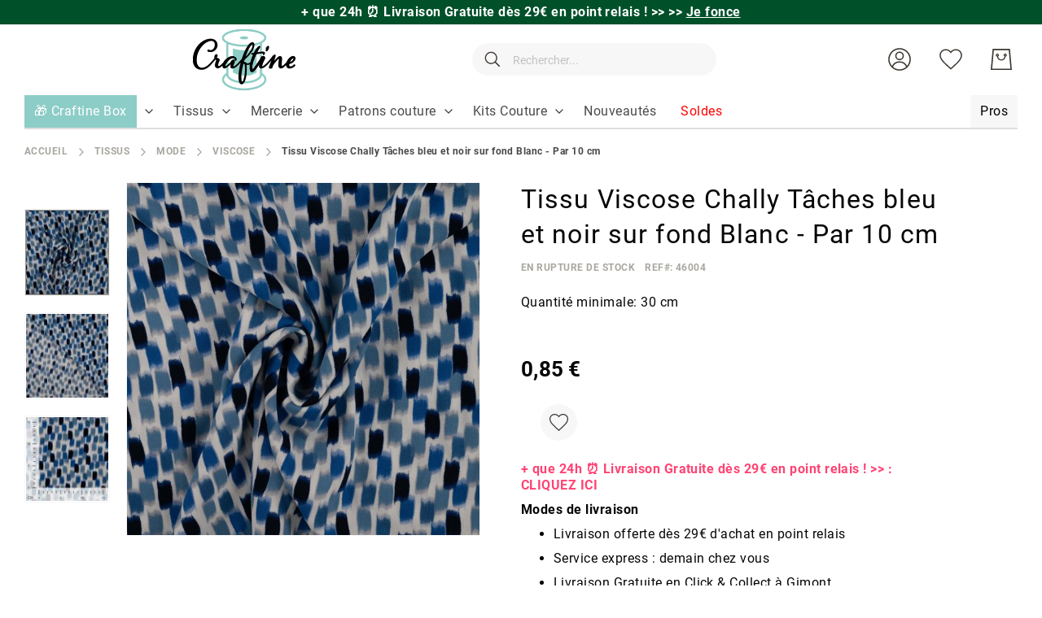

--- FILE ---
content_type: text/html; charset=UTF-8
request_url: https://www.craftine.com/tissu-viscose-chally-taches-bleu-et-noir-sur-fond-blanc.html
body_size: 35644
content:
 <!doctype html><html lang="fr"><head prefix="og: http://ogp.me/ns# fb: http://ogp.me/ns/fb# product: http://ogp.me/ns/product#"> <meta charset="utf-8"/>
<meta name="title" content="Tissu Viscose Chally Tâches bleu et noir sur fond Blanc - Par 10 cm"/>
<meta name="description" content="Craftine est une mercerie en ligne qui vous propose un vaste choix de tissus et articles de mercerie. Livraison à domicile ou en relais offerte dès 49 euros."/>
<meta name="keywords" content="Tissu Viscose Chally Tâches bleu et noir sur fond Blanc - Par 10 cm"/>
<meta name="robots" content="INDEX,FOLLOW"/>
<meta name="viewport" content="width=device-width, initial-scale=1"/>
<meta name="format-detection" content="telephone=no"/>
<meta name="google-site-verification" content="u-Hvj0wNuQa3P0g9mZ4DVmVN7XrIsfvmEPpVJ1ZzoS4"/>
<title>Tissu Viscose Chally Tâches bleu et noir sur fond Blanc - Par 10 cm</title>
<link  rel="stylesheet" type="text/css"  media="all" href="https://www.craftine.com/static/version1769512489/_cache/merged/d9a8ab1b5783c44ddae588adfe4b76d4.min.css" />
<link  rel="stylesheet" type="text/css"  media="screen and (min-width: 768px)" href="https://www.craftine.com/static/version1769512489/frontend/Amasty/Craftine/fr_FR/css/styles-l.min.css" />

<link  rel="preload" as="font" type="font/woff2" crossorigin="anonymous" href="https://www.craftine.com/static/version1769512489/frontend/Amasty/Craftine/fr_FR/fonts/Blank-Theme-Icons/Blank-Theme-Icons.woff2" />
<link  rel="preload" as="font" type="font/woff2" crossorigin="anonymous" href="https://www.craftine.com/static/version1769512489/frontend/Amasty/Craftine/fr_FR/fonts/roboto/bold/Roboto-700.woff2" />
<link  rel="preload" as="font" type="font/woff2" crossorigin="anonymous" href="https://www.craftine.com/static/version1769512489/frontend/Amasty/Craftine/fr_FR/fonts/roboto/regular/Roboto-400.woff2" />
<link  rel="canonical" href="https://www.craftine.com/tissu-viscose-chally-taches-bleu-et-noir-sur-fond-blanc.html" />
<link  rel="icon" type="image/x-icon" href="https://www.craftine.com/media/favicon/stores/1/favicon-craftine.png" />
<link  rel="shortcut icon" type="image/x-icon" href="https://www.craftine.com/media/favicon/stores/1/favicon-craftine.png" />
<script src="//st1vp8i60d.kameleoon.io/kameleoon.js" fetchpriority="high" async></script> 

<meta name="facebook-domain-verification" content="zpy5xwk6ks2hspcpvcicjhc69gy2bq" />
<meta name="p:domain_verify" content="0d09c6fb198b4644372223ba6a9089b6"/>
<meta name="p:domain_verify" content="qLsokhoLQWsEgkXb9v81Ahvuv69KTa1V"/>
<meta http-equiv="Content-Security-Policy" content="default-src * self blob: data: gap:; style-src * self 'unsafe-inline' blob: data: gap:; script-src * 'self' 'unsafe-eval' 'unsafe-inline' blob: data: gap:; object-src * 'self' blob: data: gap:; img-src * self 'unsafe-inline' blob: data: gap:; connect-src self * 'unsafe-inline' blob: data: gap:; frame-src * self blob: data: gap:;">

<!-- Google Tag Manager -->

<!-- End Google Tag Manager -->

 <meta name="p:domain_verify" content="nzL6lfd2FHevhGiqb8gLEDAJ2nCwUABv"/>        <!-- Google Tag Manager --><script nonce="NGlvbmZ1NWY0OTJhdzlyc3VpbmY3eGk4ZXBpM2Zkbjg="> (() => { document.addEventListener('DOMContentLoaded', function() { window.addEventListener('init-external-scripts', function() { const callGTM = () => { (function(w,d,s,l,i){w[l]=w[l]||[];w[l].push({'gtm.start': new Date().getTime(),event:'gtm.js'});var f=d.getElementsByTagName(s)[0], j=d.createElement(s),dl=l!='dataLayer'?'&l='+l:'';j.async=true;j.src= 'https://metrics.craftine.com/gtm.js?id='+i+dl;f.parentNode.insertBefore(j,f); })(window,document,'script','dataLayer', 'GTM-MGGK9HX'); };  if (typeof require === 'undefined') { return; } require([ 'jquery', 'Amasty_GdprFrontendUi/js/model/cookie', 'jquery/jquery-storageapi' ], function($, cookieModel) { const googleAnalyticsCookieName = '_ga'; $('body').on('amcookie_save amcookie_allow', function () { if (!cookieModel.isCookieAllowed(googleAnalyticsCookieName)) { return; } callGTM(); }.bind(this)); if (!$.cookieStorage.get('amcookie_policy_restriction') || !cookieModel.isCookieAllowed(googleAnalyticsCookieName) ) { return; } callGTM(); });  }, {once: true, passive: true}); }); })(); </script> <!-- End Google Tag Manager -->   <style type="text/css" data-type="criticalCss">.top-promo-wrapper{overflow:hidden;box-sizing:border-box}.page-wrapper>.breadcrumbs{min-height:15px}@media (min-width:640px){.top-promo-wrapper{height:30px;max-height:30px}}@media (max-width:640px){.top-promo-wrapper{height:50px;max-height:50px}}</style> <meta property="og:type" content="product" /><meta property="og:title" content="Tissu&#x20;Viscose&#x20;Chally&#x20;T&#xE2;ches&#x20;bleu&#x20;et&#x20;noir&#x20;sur&#x20;fond&#x20;Blanc&#x20;-&#x20;Par&#x20;10&#x20;cm" /><meta property="og:image" content="https://www.craftine.com/media/catalog/product/cache/f3c6e0960d433b6a666f9574ff2de675/t/c/tc_pc2480_960.jpg" /><meta property="og:description" content="" /><meta property="og:url" content="https://www.craftine.com/tissu-viscose-chally-taches-bleu-et-noir-sur-fond-blanc.html" /> <meta property="product:price:amount" content="0.85"/> <meta property="product:price:currency" content="EUR"/>  <style type="text/css" data-type="criticalCss">@media all{@media only screen and (max-width:767px){.amasty-jet-theme .am-gallery-placeholder .splide__pagination{bottom:-10px;justify-content:center}.amasty-jet-theme .am-gallery-placeholder .splide__pagination .splide__pagination__page{height:14px;margin:0 8px;width:14px}}.am-gallery-placeholder .image-slide img{display:block;margin:auto}.am-gallery-placeholder .splide__slide{border:1px solid #f7f7f7}.am-gallery-placeholder .splide:not(.thumbnails){flex:1 0 0}.am-gallery-placeholder .splide__arrow_arrow,.am-gallery-placeholder .splide__pagination{opacity:0}.am-gallery-placeholder .splide__pagination{bottom:0;justify-content:flex-start;list-style:none;margin:0;padding:5px 0 0;position:absolute;transform:translateY(100%);transition-delay:.2s;width:100%;z-index:2}.am-gallery-placeholder .splide.is-active .splide__pagination,.am-gallery-placeholder .splide:hover .splide__arrow_arrow{opacity:1}.am-gallery-placeholder .splide__arrow{align-items:center;background:0 0;cursor:pointer;display:flex;height:60%;position:absolute;top:50%;transform:translateY(-50%);width:80px;z-index:1}.am-gallery-placeholder .splide__arrow--prev{justify-content:flex-start;left:0;margin-left:5px}.am-gallery-placeholder .splide__arrow--next{justify-content:flex-end;margin-right:5px;right:0}.am-gallery-placeholder .splide__pagination__page{background:#dfdedd;border:0;border-radius:50%;box-sizing:border-box;height:8px;margin:0 2px;padding:0;position:static;width:8px}.am-gallery-placeholder .splide__pagination__page.is-active{background:#ff6118}.am-gallery-placeholder .splide:not(.thumbnails) .splide__arrow .splide__arrow_arrow{box-sizing:border-box;display:block;height:50px;width:50px}.amasty-jet-theme .am-gallery-placeholder .splide__pagination__page{background:#dfdedd}.amasty-jet-theme .am-gallery-placeholder .splide__pagination__page.is-active{background:#8dcdc7}.amasty-jet-theme .am-gallery-placeholder .splide__slide{border:1px solid #f7f7f7}.splide--draggable .splide__track,.splide--draggable>.splide__slider .splide__track{user-select:none}.splide--fade .splide__track>.splide__list,.splide--fade>.splide__slider .splide__track>.splide__list{display:block}.splide--fade .splide__track>.splide__list>.splide__slide,.splide--fade>.splide__slider .splide__track>.splide__list>.splide__slide{left:0;opacity:0;position:absolute;top:0;z-index:0}.splide,.splide__slide,.splide__slider,.splide__track{position:relative}.splide--fade .splide__track>.splide__list>.splide__slide.is-active,.splide--fade>.splide__slider .splide__track>.splide__list>.splide__slide.is-active{opacity:1;position:relative;z-index:1}.splide__list{backface-visibility:hidden;display:flex;height:100%;margin:0!important;padding:0!important;transform-style:preserve-3d}.splide__pagination{align-items:center;display:flex;flex-wrap:wrap;justify-content:center;margin:0;pointer-events:none}.splide__pagination li{display:inline-block;line-height:1;list-style-type:none;margin:0;pointer-events:auto}.splide{outline:0;visibility:hidden}.splide.is-initialized{visibility:visible}.splide__slide{backface-visibility:hidden;box-sizing:border-box;flex-shrink:0;list-style-type:none!important;margin:0;outline:0}.splide__slide img{vertical-align:bottom}.splide__track{overflow:hidden;z-index:0}}.gallery-placeholder__image.-single,.am-gallery-placeholder img.gallery-placeholder__image{width:100%;max-width:100% !important}.am-gallery-placeholder div.gallery-placeholder__image,.am-gallery-placeholder{display:block;width:100%}@media (max-width:767px){.am-gallery-placeholder{aspect-ratio:697/597}}@media (min-width:768px) and (max-width:1023px){.am-gallery-placeholder{aspect-ratio:402/402}}</style> <style> #confirmBox, .am-related-title > .am-title { background-color: #FFFFFF; }   #confirmBox a, #confirmBox a:hover, #confirmBox a:active, #confirmBox .amrelated-confirm-header { color: #000000; }   .amcart-confirm-buttons .button { color: #FFFFFF; }   .amcart-confirm-buttons .am-btn-left { background-color: #BBBBBB; }   .amcart-confirm-buttons .am-btn-right { background-color: #51c2b9; }   .amcart-confirm-buttons, .amcart-confirm-buttons .checkout, .amcart-confirm-buttons .checkout:hover, .amcart-confirm-buttons .checkout:active, .amcart-message-box, .am-related-box, #am-a-count, #am-a-count:visited, .am-related-title > .am-title { color: #000000; } </style>     
</head><body data-container="body" data-mage-init='{"loaderAjax": {}, "loader": { "icon": "https://www.craftine.com/static/version1769512489/frontend/Amasty/Craftine/fr_FR/images/loader-2.gif"}}' id="html-body" class="amasty-jet-theme catalog-product-view product-tissu-viscose-chally-taches-bleu-et-noir-sur-fond-blanc categorypath-tissus-mode-viscose category-viscose am-tabs-view am-tabs-allow-default-edit page-layout-1column">              <div class="cookie-status-message" id="cookie-status">The store will not work correctly when cookies are disabled.</div>     <noscript><div class="message global noscript"><div class="content"><p><strong>Javascript est désactivé dans votre navigateur.</strong> <span> Pour une meilleure expérience sur notre site, assurez-vous d’activer JavaScript dans votre navigateur.</span></p></div></div></noscript>       <!-- Google Tag Manager (noscript) --><noscript><iframe src="https://www.googletagmanager.com/ns.html?id=GTM-MGGK9HX" height="0" width="0" style="display:none;visibility:hidden"></iframe></noscript><!-- End Google Tag Manager (noscript) -->    <div class="craftine-top-promo-container"> <div class="widget block block-static-block"><p class="top-promo-wrapper" style="background-color: #005029;"><strong> + que 24h &#9200; Livraison Gratuite dès 29€ en point relais ! >> <a href="https://www.craftine.com/soldes.html">&gt;&gt; <u>Je fonce</u></a></strong></p>

<!--
<p class="top-promo-wrapper" style="background-color:#F26BAA;"><strong> &#128165; [OFFRE FLASH] : -50% sur ces Kits Couture Craftine seulement aujourd'hui ! <a href="https://www.craftine.com/kits-couture.html?product_list_order=price_asc" style="color: #FF4373;">&gt;&gt; <u>Je fonce</u></a></strong></p>

<p class="top-promo-wrapper" style="background-color: #F26BAA; color: #FFFFFF"><strong> [NOUVEAUTÉS] &#128525; Découvrez les Patchs Thermocollants Malicieuse >> <a href="https://www.craftine.com/mercerie/customisation/ecussons.html?product_list_order=new" style="color: #2c04d8;" ><u>Je découvre</u></a></strong></p>

<p class="top-promo-wrapper" style="background-color: #F26BAA; color: #FFFFFF"><strong>&#9200; 24h pour profitez de -20 % sur tous les Minkys <a href="https://www.craftine.com/tissus/enfant/minky.html" style="color: #2c04d8;" ><u>Je fonce</u></a></strong></p>

<p class="top-promo-wrapper" style="background-color: #F26BAA; color: #FFFFFF"><strong> &#128525; Offrez ou offrez-vous la Nouvelle Craftine Box d'Octobre &gt;&gt; <a href="https://www.craftine.com/box" style="color: #2c04d8;" ><u>Je fonce</u></a></strong></p>


<p class="top-promo-wrapper" style="background-color: #EBD7C6; color: #a06f5b;"><strong>&#128525; Offrez ou offrez-vous la Nouvelle Craftine Box de la rentrée &gt;&gt; <a href="https://www.craftine.com/box"><u>Je fonce</u></a></strong> </p>

<p class="top-promo-wrapper"style="background-color: #1770FF; color: #fffff"><strong>&#128020; FRENCH DAYS : Jusqu'à -50% sur + de 3000 références !  &gt;&gt; <a href="https://www.craftine.com/french-days"style="color: white;" >Je fonce</a></strong></p>

<p class="top-promo-wrapper" style="background-color: #E72E71;"><strong>&#x1F525 Du 05 au 14 septembre : Grande Braderie Craftine &gt;&gt; <a href="https://www.craftine.com/braderie" >Je fonce</a></strong></p>

<p class="top-promo-wrapper" style="background-color: #EBD7C6; color: #a06f5b;"><strong>&#128525; Offrez ou offrez-vous la Nouvelle Craftine Box de la rentrée &gt;&gt; <a href="https://www.craftine.com/box"><u>Je fonce</u></a></strong> </p>

<p class="top-promo-wrapper" style="background-color: #E72E71;"><strong>+ que 24H &#9200; Livraison Gratuite dès 29€ en Chrono Relais ! &gt;&gt; <a href="https://www.craftine.com/soldes.html" ><u>Je fonce</u></a></strong></p>

<p class="top-promo-wrapper" style="background-color: #f7b232;"><strong>&#128227; Soldes 3ème démarque : Jusqu'à -70%  &gt;&gt; <a href="https://www.craftine.com/soldes.html"><u>Je fonce</u></a></strong> </p>

<p class="top-promo-wrapper" style="background-color: #fa2e77;">
  &#128165; <strong><a href="https://www.craftine.com/tissus/les-essentiels/tissus-upcycling.html" style="color: white;"><u>DESTOCKAGE UPCYCLING</u></a> I &#128680; <a href="https://www.craftine.com/soldes.html" style="color: white;"><u>SOLDES jusqu'à -70%</u></a></strong></p>

<p class="top-promo-wrapper" style="background-color: #13a10d;">&#128165;<strong> DESTOCKAGE UPCYCLING : Jusqu’à -70% sur nos coupons &gt;&gt;<a href="https://www.craftine.com/tissus/les-essentiels/tissus-upcycling.html"> Je fonce</a></strong></p>

<p class="top-promo-wrapper" style="background-color: #efc83d; color: #15737b;">&#x1F31E;<strong> du 18 au 22 Juin, profitez des Ventes Privées Craftine &gt;&gt;<a href="https://www.craftine.com/ventes-privees"> Je fonce</a></strong></p>
<p class="top-promo-wrapper" style="background-color: #ea625d;"><strong>&#10024;Offrez ou offrez-vous la Nouvelle Craftine Box de juin &gt;&gt; <a href="https://www.craftine.com/box"><u>Je fonce</u></a></strong> </p>
<p class="top-promo-wrapper" style="background-color: #c29f89;"><strong>&#10024; Offrez ou offrez-vous la Nouvelle Craftine Box d'avril &gt;&gt; <a href="https://www.craftine.com/box"><u>Je fonce</u></a></strong> </p>
<p class="top-promo-wrapper" style="background-color: #e71324;">&#127873; <strong> Fête des Mères : nos plus belles idées cadeaux couture sont ici &gt;&gt; <a href="https://www.craftine.com/idees-cadeaux-fete-des-meres" style="color: #ffffff;">Je Craque</a></strong></p>
<p class="top-promo-wrapper" style="background-color: #f4267a;"><strong>&#127800; 15% de remise dès 1 mètre acheté sur cette sélection de tissu avec le code FLASH15 &gt;&gt; <a href="https://www.craftine.com/les-promos.html"><u>Je fonce</u></a></strong> </p>
<p class="top-promo-wrapper" style="background-color: #eb546e;"><strong><a href="https://www.craftine.com/kits-couture/kits-couture-accessoires.html" >&#127873; 1 kit couture accessoire Sweet Flower acheté = 1 patron papier offert avec le code &gt;&gt;&gt; <a href="https://www.craftine.com/kits-couture/kits-couture-accessoires.html">FLOWER</a></strong></p>
<p class="top-promo-wrapper" style="background-color: #c29f89;"><strong>&#10024; Offrez ou offrez-vous la Nouvelle Craftine Box d'avril &gt;&gt; <a href="https://www.craftine.com/box"><u>Je fonce</u></a></strong> </p>
<p class="top-promo-wrapper" style="background-color: #8dcec6;">&#128031; [OFFRE] -10% sur TOUT le site* dès 29€ d'achat jusqu'à jeudi avec le code <a href="https://www.craftine.com/nouveautes.html" ><strong><u>AVRIL10</u></a></strong></p>
<p class="top-promo-wrapper" style="background-color: #862419;"><strong>&#9203; Plus que quelques heures pour recevoir la Nouvelle Craftine box &gt;&gt; <a href="https://www.craftine.com/box"><u>Je fonce</u></a></strong> </p>
<p class="top-promo-wrapper" style="background-color: #f1859c;"><strong><a href="https://www.craftine.com/promo-happyday" >&#128680; -50% dès 2m Achetés sur une Sélection de Tissus ! avec le code &gt;&gt;&gt; <a 
href="https://www.craftine.com/promo-happyday">HAPPYDAY</a></strong></p>
<p class="top-promo-wrapper" style="background-color: #eb546e;"><strong><a href="https://www.craftine.com/patrons-de-couture/patrons-craftine.html" >&#127873; 2 patrons Craftine papier achetés = le 3ème Offert avec le code &gt;&gt;&gt; <a href="https://www.craftine.com/patrons-de-couture/patrons-craftine.html">LOVEPATRON</a></strong></p>
<p class="top-promo-wrapper" style="background-color: #862419;"><strong>&#10024; CRAFTINE BOX : inscrivez-vous vite pour recevoir la Nouvelle Craftine box &gt;&gt; <a href="https://www.craftine.com/box"><u>Je fonce</u></a></strong> </p>
<p class="top-promo-wrapper"><strong>Offrez ou offrez-vous la Nouvelle Craftine Box de février >> <a href="https://www.craftine.com/box" ><u>Je découvre</u></a></strong></p>
<p class="top-promo-wrapper" style="background-color: #be1522;"><strong>&#128227; Soldes Derniers jours : Jusqu'à -70%  &gt;&gt; <a href="https://www.craftine.com/soldes.html"><u>Je fonce</u></a></strong> </p>
<p class="top-promo-wrapper">&#127873; <strong>Offrez ou offrez-vous la Craftine Box de décembre >>> <a href="https://www.craftine.com/box" ><u>Je découvre</u></a></strong></p>
<p class="top-promo-wrapper" style="background-color: #b3162b;">Pas le temps ? &#127873; Optez pour la Carte Cadeau Craftine >>> <a href="https://www.craftine.com/carte-cadeau-craftine.html" ><u>Je Fonce</u></a></p>
<p class="top-promo-wrapper">&#127873; <strong>Offrez ou offrez-vous la Craftine Box de décembre >>> <a href="https://www.craftine.com/box" ><u>Je découvre</u></a></strong></p>
<p class="top-promo-wrapper">Les délais peuvent être légèrement rallongés. Toutes les commandes passées avant le 15/12 seront livrées avant Noël.</p>
<p class="top-promo-wrapper" style="background-color: #c11428;">&#x1F381; <strong>Offrez ou offrez-vous la Craftine Box d'automne &gt;&gt; <a href="https://www.craftine.com/box" style="color: #FFD700;">Je découvre</a></strong></p>
<p class="top-promo-wrapper"><strong>Offrez ou offrez-vous la Craftine Box d'automne >> <a href="https://www.craftine.com/box" ><u>Je découvre</u></a></strong></p>
<p class="top-promo-wrapper"><strong>Offrez ou offrez-vous la Craftine Box d'Automne >> <a href="https://craftine.com/box" ><u>Je découvre</u></a></strong></p>
<p class="top-promo-wrapper"><strong><a href="https://www.craftine.com/patrons-de-couture/patrons-craftine.html" >&#127873; 2 patrons Craftine pdf achetés = le 3ème Offert avec le code &gt;&gt;&gt; <style="color: #f6267b;"><a style="color: #f6267b;" href="https://www.craftine.com/patrons-de-couture/patrons-craftine.html">LOVECOUTURE</a></strong></p>
<p class="top-promo-wrapper" style="background-color: #1c2b3d;">&#x1F413; <strong>FRENCH DAYS Plus que 24H:  Jusqu'à -50% sur +2000 références ! &gt;&gt; <a href="https://www.craftine.com/french-days" style="color: #e95a59;">Je fonce</a></strong></p>
<p class="top-promo-wrapper"><strong>CRAFTINE BOX : <u><a href="https://www.craftine.com/box-couture.html">inscrivez-vous</a></u> vite pour recevoir la box de la rentrée !</strong></p>
<p class="top-promo-wrapper">Nos délais de livraison sont légèrement prolongés en ce moment. Merci de votre compréhension</p>
<p class="top-promo-wrapper"><strong><a href="https://www.craftine.com/nouveautes.html" >[OFFRE FLASH] Livraison gratuite dès 29€ en point relais jusqu'à dimanche 25/08 &gt;&gt;&gt; <style="color: #f6267b;"><a style="color: #f6267b;" href="https://www.craftine.com/nouveautes.html">J'en profite</a></strong></p>
<p class="top-promo-wrapper"><strong>Offrez ou offrez-vous la Craftine Box de la rentrée >> <a href="https://www.craftine.com/box" ><u>Je découvre</u></a></strong></p>
<p class="top-promo-wrapper"><strong>&#x1F525 Du 06 au 08 septembre : Grande Braderie Craftine – Des milliers d'articles jusqu'à -50% &gt;&gt; <a href="https://www.craftine.com/les-promos.html" >Je fonce</a></strong></p>

<p class="top-promo-wrapper" style="background-color: #46b04c;">&#127808; <strong>[OFFRE]</strong> -13% dès 29€ d'achat pour le vendredi 13 : utilisez le code <a href="https://www.craftine.com/nouveautes.html" ><strong><u>vendredi13</u></a></strong></p>

<p class="top-promo-wrapper"><strong>Offrez ou offrez-vous la Nouvelle Craftine Box >> <a href="https://www.craftine.com/box" ><u>Je découvre</u></a></strong></p>
<p class="top-promo-wrapper"><strong>Offrez ou offrez-vous la Nouvelle Craftine Box d'Été >> <a href="https://www.craftine.com/box" ><u>Je découvre</u></a></strong></p>
<p class="top-promo-wrapper"><strong>Offrez ou offrez-vous la Craftine Box>> <a href="https://www.craftine.com/box" ><u>Je découvre</u></a></strong></p>
<p class="top-promo-wrapper"><strong>Dernière Démarque : - 10 % supplémentaire sur une sélection d’articles déjà soldés <style="color: #f6267b;"><a style="color: #f6267b;" href="https://www.craftine.com/soldes.html">&gt;&gt;&gt; JE FONCE</a></strong></p>

<p class="top-promo-wrapper"><strong><a href="https://www.craftine.com/soldes.html" >[OFFRE FLASH] Soldes et Livraison gratuite dès 29€ jusqu'à dimanche 21/07 &gt;&gt;&gt; <style="color: #f6267b;"><a style="color: #f6267b;" href="https://www.craftine.com/soldes.html">J'en profite</a></strong></p>
<p class="top-promo-wrapper"><strong>Dernière Démarque : - 10 % supplémentaire sur une sélection d’articles déjà soldés <style="color: #f6267b;"><a style="color: #f6267b;" href="https://www.craftine.com/soldes.html">&gt;&gt;&gt; JE FONCE</a></strong></p>
<p class="top-promo-wrapper"><strong>[SOLDES] Livraison Gratuite dès 29€ en point relais ! &gt;&gt; <a href="https://www.craftine.com/soldes.html" ><u>Je fonce</u></a></strong></p>
<p class="top-promo-wrapper"><strong>Offrez ou offrez-vous la Nouvelle Craftine Box d'Été >> <a href="https://www.craftine.com/box" ><u>Je découvre</u></a></strong></p>
<p class="top-promo-wrapper" style="background-color: #efc83d; color: #006067;">&#x1F31E;<strong> du 17 au 23 Juin, profitez des Ventes privées Craftine &gt;&gt;<a href="https://www.craftine.com/ventes-privees" style="color: #006067;"> Je fonce</a></strong></p>
<p class="top-promo-wrapper">Découvrez Toutes nos <a href="https://www.craftine.com/tissus/mode/viscose.html" ><strong><u>Nouveautés Viscose</u></a></strong></p>
<p class="top-promo-wrapper"><strong>NOUVEAUTES EN FOLIE dès 45€ en point relais sur +700 tissus &gt;&gt; <a href="https://www.craftine.com/nouveautes.html" >Je découvre</a></strong></p>
<p class="top-promo-wrapper" style="background-color: #eb6c77;">&#x1F381; [OFFRE FLASH] 1 Patron PDF Offert dès 50€ d'achat ! &gt;&gt; <a href="https://www.craftine.com/patrons-de-couture/patrons-craftine.html" ><strong><u>JE FONCE</u></a></strong></p>
<p class="top-promo-wrapper"><strong>Livraison Gratuite dès 45€ en point relais sur +800 tissus &gt;&gt; <a href="https://www.craftine.com/nouveautes.html" ><u>Je fonce</u></a></strong></p>
<p class="top-promo-wrapper"><strong>Les jours fériés peuvent rallonger les délais de livraison. Merci de votre compréhension.</strong></p></strong>
<p class="top-promo-wrapper"><strong><a href="https://www.craftine.com/french-days" ><u>Offres spéciales French Days !</a></u> Les jours fériés peuvent rallonger les délais de livraison. Merci de votre compréhension.</strong></p>
<p class="top-promo-wrapper">En raison du week-end de pâques &#x1F423;, nos délais de livraison sont légèrement prolongés. Merci de votre compréhension</p>
<p class="top-promo-wrapper"><strong><a href="https://www.craftine.com/tissus-pas-cher" >&#10084;&#65039 Plus de 800 Tissus en fin de série à saisir et Livraison Offerte <u>dès 45€ d'achats</u> &#10084;&#65039</a></strong></p>
<p class="top-promo-wrapper"><strong>Du 29 au 1ᵉʳ avril, Grande Braderie Craftine : Tout à - 40 % &gt;&gt; <a href="https://www.craftine.com/braderie" >Je fonce</a></strong></p>
<p class="top-promo-wrapper"><strong>[OFFRE FLASH] Livraison Gratuite dès 29€ en point relais ! &gt;&gt; <a href="https://www.craftine.com/nouveautes.html" ><u>Je fonce</u></a></strong></p>
<p class="top-promo-wrapper"><strong>Offrez ou offrez-vous la Craftine Box de février >> <a href="https://www.craftine.com/box" ><u>Je découvre</u></a></strong></p>
<p class="top-promo-wrapper"><strong>VENTE FLASH : 15% de remise dès 2 mètres avec le code FLASH15 ici ! &gt;&gt; <a href="https://www.craftine.com/tissus.html" >Je fonce</a></strong></p>
<p class="top-promo-wrapper"><strong><a href="https://www.craftine.com/soldes.html" >[OFFRE FLASH] Soldes et Livraison gratuite dès 29€ !&gt;&gt; <style="color: #f6267b;"><a style="color: #f6267b;" href="https://www.craftine.com/soldes.html">J'en profite</a></strong></p>
<p class="top-promo-wrapper" style="background-color: #132a4c;"><strong>CRAFTINE BOX &gt;&gt; <u><a href="https://www.craftine.com/box"><font color="#be9561">inscrivez-vous</font></a></u> vite pour recevoir la Box d'Hiver !</strong>
<p class="top-promo-wrapper"><strong>Du 07 au 09 janvier, profitez des Ventes privées Craftine &gt;&gt; <a href="https://www.craftine.com/ventes-privees" >Je fonce</a></strong></p>
<p class="top-promo-wrapper" style="background-color: red;"><strong><a href="https://www.craftine.com/nouveautes.html" >[OFFRE FLASH] Plus que quelques heures - Livraison Gratuite chez vous dès 35€ !</a></strong></p>
<p class="top-promo-wrapper"><strong>Offrez ou offrez-vous la Craftine Box Hiver chic >> <a href="https://craftine.com/box" ><u>Je découvre</u></a></strong></p>
<p class="top-promo-wrapper" style="background-color: black;"><strong>BLACK WEEK : jusqu'à -60% sur des Milliers de tissus ! <a href="https://www.craftine.com/black-friday">&gt;&gt; <u>Je fonce</u> ⚡</a></strong></p>
<p class="top-promo-wrapper"><strong>FRENCH DAYS : Tout à -50% sur des centaines de tissus !  &gt;&gt; <a href="https://www.craftine.com/french-days" >Je fonce</a></strong></p>
<p class="top-promo-wrapper"><strong>CRAFTINE BOX : <u><a href="https://www.craftine.com/box-couture.html">inscrivez-vous</a></u> vite pour recevoir la box de la rentrée !</strong>
<p class="top-promo-wrapper"><strong>CRAFTINE BOX : <u><a href="https://www.craftine.com/box-couture.html">inscrivez-vous</a></u> vite pour recevoir la box du mois d'août !</strong>

<p class="top-promo-wrapper"><strong>VENTES PRIVEES : de -20 à -50% sur plus de 2000 tissus !  &gt;&gt; <a href="https://www.craftine.com/ventes-privees" >Je fonce</a></strong></p>
<p class="top-promo-wrapper"><strong>Fêtes des mères >> <a href="https://www.craftine.com/offrir-box-couture.html" ><u>Offrez</u></a> la box couture Craftine</strong></p>
<p class="top-promo-wrapper"><strong><a href="https://www.craftine.com/nouveautes.html" >[OFFRE FLASH] Livraison gratuite chez vous dès 19€ !</a></strong></p>
<p class="top-promo-wrapper"><strong>CRAFTINE BOX : <u><a href="https://www.craftine.com/box-couture.html" >inscrivez-vous</a></u> vite pour recevoir la box de printemps !</strong></p>
<p class="top-promo-wrapper"><strong>NOUVEAUTES EN FOLIE &gt;&gt; <a href="https://www.craftine.com/nouveautes.html" >Je découvre</a></strong></p>
<p class="top-promo-wrapper"><strong><a href="https://www.craftine.com/soldes.html" >[OFFRE FLASH] Soldes et Livraison gratuite chez vous dès 19€ !</a></strong></p>
<p class="top-promo-wrapper"><strong><a href="https://www.craftine.com/nouveautes.html" >[OFFRE DE RENTREE] Livraison GRATUITE dès 19€ !</a></strong></p>
<p class="top-promo-wrapper">Nos délais de livraison sont légèrement prolongés. Merci de votre compréhension</p>

<p class="top-promo-wrapper"><strong><a href="https://www.craftine.com/nouveautes.html" >[OFFRE DE NOEL] Livraison GRATUITE chez vous dès 15€ !</a></strong></p>
<p class="top-promo-wrapper"><strong>BLACK WEEKEND : de -20 à -50% sur 1500 tissus ! &gt;&gt; <a href="https://www.craftine.com/black-friday" >Je fonce</a></strong></p>
<p class="top-promo-wrapper"><strong><a href="https://www.craftine.com/nouveautes.html" >[OFFRE WE PROLONGÉ] Livraison gratuite chez vous dès 15€ !</a></strong></p>
<p class="top-promo-wrapper"><strong>VENTE FLASH : 20% de remise dès 1 mètre avec le code FLASH20 ici ! &gt;&gt; <a href="https://www.craftine.com/operation-1-metre.html" >Je fonce</a></strong></p>

<p class="top-promo-wrapper"><strong>Offrez ou offrez-vous la Craftine Box Hiver chic >> <a href="https://craftine.com/box" ><u>Je découvre</u></a></strong></p>
<p class="top-promo-wrapper"><strong>Toujours plus de nouveautés &gt;&gt; <a href="https://www.craftine.com/nouveautes.html" ><u>Je découvre</u></a></strong></p>
<p class="top-promo-wrapper"><strong><a href="https://www.craftine.com/nouveautes.html" >[OFFRE FLASH] Livraison gratuite chez vous dès 15€ !</a></strong></p>
<p class="top-promo-wrapper"><strong>Les nouveautés de la rentrée &gt;&gt; <a href="https://www.craftine.com/nouveautes.html" ><u>Je découvre</u></a></strong></p>
<p class="top-promo-wrapper"><a href="https://www.craftine.com/nouveautes.html" >FRENCH DAYS : livraison à domicile offerte dès 15 euros !</a></p>
<p class="top-promo-wrapper"><strong>CRAFTINE DAYS : jusqu'à -50% pendant 5 jours &gt;&gt; <a href="https://www.craftine.com/craftine-days?product_list_order=new" >Je fonce</a></strong></p>
<p class="top-promo-wrapper"><strong>Du 25 au 28 juin, profitez des Ventes privées Craftine &gt;&gt; <a href="https://www.craftine.com/ventes-privees?product_list_order=new" >Je fonce</a></strong></p>
--></div></div><div class="page-wrapper"><header class="page-header"> <div class="panel wrapper"><div class="panel header">  <div class="greet welcome" data-bind="scope: 'customer'"><!-- ko if: customer().fullname --><span class="logged-in" data-bind="text: new String('Bienvenue, %1 !').replace('%1', customer().fullname)"></span> <!-- /ko --><!-- ko ifnot: customer().fullname --><span class="not-logged-in" data-bind='html:"Bienvenue sur la mercerie en ligne Craftine!"'></span>  <!-- /ko --></div> <a class="action skip contentarea" href="#contentarea"><span> Allez au contenu</span></a>  <ul class="header links">    <li class="authorization-link" data-label="ou" title="Se connecter" aria-label="Se connecter"><a href="https://www.craftine.com/customer/account/login/referer/aHR0cHM6Ly93d3cuY3JhZnRpbmUuY29tL3Rpc3N1LXZpc2Nvc2UtY2hhbGx5LXRhY2hlcy1ibGV1LWV0LW5vaXItc3VyLWZvbmQtYmxhbmMuaHRtbA~~/"  title="Se connecter" aria-label="Se connecter">Se connecter</a></li>  <li class="nav item"><a href="https://www.craftine.com/faq/">FAQ</a></li> <li><a href="https://www.craftine.com/customer/account/create/" id="id52WigxOd" >Créer un compte</a></li></ul></div></div><div class="header content"> <span data-action="toggle-nav" class="amtheme-navigation-icon" aria-label="Basculer la navigation"><span class="amtheme-icon-box"><span class="amtheme-item -top"></span> <span class="amtheme-item -mid"></span> <span class="amtheme-item -bottom"></span></span></span>  <a class="logo" href="https://www.craftine.com/" title="1" aria-label="store logo"> <img src="https://www.craftine.com/media/logo/stores/1/logo-craftine.png" title="Craftine&#x20;-&#x20;Mercerie&#x20;en&#x20;ligne" alt="Craftine&#x20;-&#x20;Mercerie&#x20;en&#x20;ligne" class="logo-image" width="152" height="65" /></a><div class="amtheme-icons-container"><div class="craftine-auth-container amtheme-header-icon">    <div class="amtheme-myaccount-link switcher"><span class="action toggle switcher-options" data-toggle="dropdown" aria-haspopup="true" data-mage-init='{"dropdown":{}}'><svg class="amtheme-icon"><use xlink:href="#icon-account"/></svg></span> <ul class="dropdown switcher-dropdown" data-target="dropdown"><li> <a href="https://www.craftine.com/customer/account/login/referer/aHR0cHM6Ly93d3cuY3JhZnRpbmUuY29tL3Rpc3N1LXZpc2Nvc2UtY2hhbGx5LXRhY2hlcy1ibGV1LWV0LW5vaXItc3VyLWZvbmQtYmxhbmMuaHRtbA~~/"  title="Se connecter" aria-label="Se connecter">Se connecter</a></li> <li> <a href="https://www.craftine.com/customer/account/create/" title="S&#039;enregistrer" aria-label="S&#039;enregistrer">S&#039;enregistrer</a></li></ul></div> </div>  <div class="amtheme-header-icon"><a href="https://www.craftine.com/wishlist/" class="amtheme-link" aria-label="Ma liste d’envies" title="Ma liste d’envies" ><svg class="amtheme-icon -hover-bg"><use xlink:href="#icon-wishlist" /></svg><span class="label">Ma liste d’envies</span></a></div> <div data-block="minicart" class="minicart-wrapper amtheme-header-icon" data-amtheme-js="minicart"><a class="action showcart" href="https://www.craftine.com/checkout/cart/" data-bind="scope: 'minicart_content'" aria-label="Mon&#x20;Panier" title="Mon&#x20;Panier" ><svg class="amtheme-icon -hover-bg" focusable="false"><use xlink:href="#icon-cart" /></svg><span class="counter qty empty" data-bind="css: { empty: !!getCartParam('summary_count') == false && !isLoading() }, blockLoader: isLoading"><span class="counter-number"><!-- ko text: getCartParam('summary_count') --><!-- /ko --></span> <span class="counter-label"><!-- ko if: getCartParam('summary_count') --><!-- ko text: getCartParam('summary_count') --><!-- /ko --><!-- ko i18n: 'items' --><!-- /ko --><!-- /ko --></span></span></a>  <div class="block block-minicart " data-role="dropdownDialog" data-mage-init='{"dropdownDialog":{ "appendTo":"[data-block=minicart]", "triggerTarget":".showcart", "timeout": "2000", "closeOnMouseLeave": false, "closeOnEscape": true, "triggerClass":"active", "parentClass":"active", "buttons":[]}}'><div id="minicart-content-wrapper" class="amtheme-minicart-content qty-round" data-bind="scope: 'minicart_content'"><!-- ko template: getTemplate() --><!-- /ko --></div></div> </div></div> <div class="block block-search -header" data-amtheme-js="search"><div class="block block-title">Rechercher</div><div class="block block-content"><form class="form minisearch" id="search_mini_form" action="https://www.craftine.com/catalogsearch/result/" data-amtheme-js="form-minisearch" method="get"><div class="field search"><label class="label" for="search" data-role="minisearch-label">Rechercher</label> <div class="control"><input id="search" data-mage-init='{"quickSearch":{"formSelector":"#search_mini_form","url":"https://www.craftine.com/search/ajax/suggest/","destinationSelector":"#search_autocomplete"} }' type="text" name="q" value="" placeholder="Rechercher..." class="input-text" maxlength="128" role="combobox" aria-haspopup="false" aria-autocomplete="both" autocomplete="off" aria-expanded="false" data-amtheme-js="search-input" /><div id="search_autocomplete" class="search-autocomplete"></div></div></div><div class="actions"><button type="submit" title="Rechercher" class="action search" aria-label="Rechercher" data-amtheme-js="search-btn" ><svg class="amtheme-icon"><use xlink:href="#icon-search" /></svg></button></div><button type="button" title="Réinitialiser" class="action amtheme-reset am-opacity-clear am-no-display-desktop" aria-label="Réinitialiser" data-amtheme-js="search-reset" ><svg class="amtheme-icon -circle -reset"><use xlink:href="#icon-close" /></svg></button> <button type="reset" title="Fermer" class="action amtheme-close am-opacity-clear am-no-display-desktop" aria-label="Fermer" data-amtheme-js="search-close" ><svg class="amtheme-icon"><use xlink:href="#icon-arrow-left-min" /></svg></button></form></div></div></div>  <div class="sections nav-sections"> <div class="section-items nav-sections-items" data-mage-init='{ "collapsible": { "collapsible": true, "active": false, "animate":{ "duration": 200, "easing": "linear"} }}'>   <div class="section-item-content nav-sections-item-content amtheme-menu-block" id="store.menu" data-role="content">  <nav class="navigation" data-action="navigation"><ul data-mage-init='{"menu":{"responsive":true, "expanded":true, "position":{"my":"left top","at":"left bottom"}}}'><li class="level0 category-item level-top ui-menu-item parent">
    <a href="https://www.craftine.com/box" class="level-top ui-menu-item-wrapper box-link" aria-haspopup="true">
        <span>&#127873; Craftine Box</span>
    </a>
    <ul class="level0 submenu ui-menu ui-widget ui-widget-content ui-front" role="menu" aria-expanded="false" style="display: none;" aria-hidden="true">
        <li class="back-btn" data-depth="expanded-depth-0"><strong>Craftine Box</strong></li>
        <li class="level1 nav-5-1 category-item first ui-menu-item">
            <a href="https://www.craftine.com/box" tabindex="-1" role="menuitem" class="ui-menu-item-wrapper">
                <span>S'abonner</span></a>
        </li>
        <li class="level1 nav-5-2 category-item ui-menu-item">
            <a href="https://www.craftine.com/offrir-box-couture.html" tabindex="-1" role="menuitem" class="ui-menu-item-wrapper">
                <span>L'offrir</span></a>
        </li>
        <li class="level1 nav-5-3 category-item ui-menu-item">
            <a href="https://www.craftine.com/kits-couture/box-collector.html" tabindex="-1" role="menuitem" class="ui-menu-item-wrapper">
                <span>Box Collector</span></a>
        </li>
    </ul>
</li><li  class="level0 nav-1 category-item first level-top parent"><a href="https://www.craftine.com/tissus.html"  class="level-top" ><span>Tissus</span></a><ul class="vertical-tabs-wrapper level0 submenu"><li  class="level1 nav-1-1 category-item first parent" data-submenu-height="480"><a href="https://www.craftine.com/tissus/les-essentiels.html" ><span>Les Essentiels</span></a><div class="vertical-tabs-inner"><ul class="level1 submenu"><li  class="level2 nav-1-1-1 category-item first parent"><a href="https://www.craftine.com/tissus/les-essentiels/coton.html" ><span>Coton</span></a><ul class="level2 submenu"><li  class="level3 nav-1-1-1-1 category-item first"><a href="https://www.craftine.com/tissus/les-essentiels/coton/cotons-unis.html" ><span>Cotons Unis</span></a></li><li  class="level3 nav-1-1-1-2 category-item"><a href="https://www.craftine.com/tissus/les-essentiels/coton/cotons-imprimes.html" ><span>Cotons Imprimés</span></a></li><li  class="level3 nav-1-1-1-3 category-item"><a href="https://www.craftine.com/tissus/les-essentiels/coton/coton-lave.html" ><span>Coton Lavé</span></a></li><li  class="level3 nav-1-1-1-4 category-item"><a href="https://www.craftine.com/tissus/les-essentiels/coton/coton-satine.html" ><span>Coton Satiné</span></a></li><li  class="level3 nav-1-1-1-5 category-item"><a href="https://www.craftine.com/tissus/les-essentiels/coton/popeline-unie.html" ><span>Popeline unie</span></a></li><li  class="level3 nav-1-1-1-6 category-item"><a href="https://www.craftine.com/tissus/les-essentiels/coton/polycoton.html" ><span>Polycoton</span></a></li><li  class="level3 nav-1-1-1-7 category-item"><a href="https://www.craftine.com/tissus/les-essentiels/coton/toile-de-coton.html" ><span>Toile de coton</span></a></li><li  class="level3 nav-1-1-1-8 category-item"><a href="https://www.craftine.com/tissus/les-essentiels/coton/voile-de-coton.html" ><span>Voile de coton</span></a></li><li  class="level3 nav-1-1-1-9 category-item"><a href="https://www.craftine.com/tissus/les-essentiels/coton/batiste.html" ><span>Batiste</span></a></li><li  class="level3 nav-1-1-1-10 category-item"><a href="https://www.craftine.com/tissus/les-essentiels/coton/gaze-de-coton.html" ><span>Gaze de coton</span></a></li><li  class="level3 nav-1-1-1-11 category-item last"><a href="https://www.craftine.com/tissus/les-essentiels/coton/etamine.html" ><span>Etamine</span></a></li></ul></li><li  class="level2 nav-1-1-2 category-item"><a href="https://www.craftine.com/tissus/les-essentiels/bord-cote.html" ><span>Bord côte</span></a></li><li  class="level2 nav-1-1-3 category-item"><a href="https://www.craftine.com/tissus/les-essentiels/contact-alimentaire.html" ><span>Contact alimentaire</span></a></li><li  class="level2 nav-1-1-4 category-item"><a href="https://www.craftine.com/tissus/les-essentiels/doublure.html" ><span>Doublure</span></a></li><li  class="level2 nav-1-1-5 category-item parent"><a href="https://www.craftine.com/tissus/les-essentiels/entoilage-vlieseline.html" ><span>Entoilage Vlieseline ®</span></a><ul class="level2 submenu"><li  class="level3 nav-1-1-5-1 category-item first"><a href="https://www.craftine.com/tissus/les-essentiels/entoilage-vlieseline/entoilages-thermocollants-pour-vetements.html" ><span>Entoilages thermocollants pour vêtements</span></a></li><li  class="level3 nav-1-1-5-2 category-item"><a href="https://www.craftine.com/tissus/les-essentiels/entoilage-vlieseline/entoilages-tisses-pour-vetements.html" ><span>Entoilages tissés pour vêtements</span></a></li><li  class="level3 nav-1-1-5-3 category-item"><a href="https://www.craftine.com/tissus/les-essentiels/entoilage-vlieseline/entoilages-pour-travaux-creatifs.html" ><span>Entoilages pour travaux créatifs</span></a></li><li  class="level3 nav-1-1-5-4 category-item"><a href="https://www.craftine.com/tissus/les-essentiels/entoilage-vlieseline/molletons-volumineux.html" ><span>Molletons volumineux</span></a></li><li  class="level3 nav-1-1-5-5 category-item last"><a href="https://www.craftine.com/tissus/les-essentiels/entoilage-vlieseline/bandes-pour-vetements-1.html" ><span>Bandes pour vêtements</span></a></li></ul></li><li  class="level2 nav-1-1-6 category-item"><a href="https://www.craftine.com/tissus/les-essentiels/feutrine.html" ><span>Feutrine</span></a></li><li  class="level2 nav-1-1-7 category-item"><a href="https://www.craftine.com/tissus/les-essentiels/filet.html" ><span>Filet</span></a></li><li  class="level2 nav-1-1-8 category-item"><a href="https://www.craftine.com/tissus/les-essentiels/impermeables-deperlants.html" ><span>Imperméables &amp; déperlants</span></a></li><li  class="level2 nav-1-1-9 category-item"><a href="https://www.craftine.com/tissus/les-essentiels/lin.html" ><span>Lin</span></a></li><li  class="level2 nav-1-1-10 category-item"><a href="https://www.craftine.com/tissus/les-essentiels/mousse.html" ><span>Mousse</span></a></li><li  class="level2 nav-1-1-11 category-item"><a href="https://www.craftine.com/tissus/les-essentiels/ouatine-et-ouate.html" ><span>Ouatine, ouate de rembourrage, molleton</span></a></li><li  class="level2 nav-1-1-12 category-item"><a href="https://www.craftine.com/tissus/les-essentiels/plumetis.html" ><span>Plumetis</span></a></li><li  class="level2 nav-1-1-13 category-item"><a href="https://www.craftine.com/tissus/les-essentiels/polaire.html" ><span>Polaire</span></a></li><li  class="level2 nav-1-1-14 category-item"><a href="https://www.craftine.com/tissus/les-essentiels/satin-duchesse.html" ><span>Satin Duchesse</span></a></li><li  class="level2 nav-1-1-15 category-item"><a href="https://www.craftine.com/tissus/les-essentiels/vichy.html" ><span>Vichy</span></a></li><li  class="level2 nav-1-1-16 category-item"><a href="https://www.craftine.com/tissus/les-essentiels/sport.html" ><span>Sport</span></a></li><li  class="level2 nav-1-1-17 category-item parent"><a href="https://www.craftine.com/tissus/les-essentiels/entoilage-et-produits-vlieseline-r.html" ><span>Entoilage et produits Vlieseline ®</span></a><ul class="level2 submenu"><li  class="level3 nav-1-1-17-1 category-item first"><a href="https://www.craftine.com/tissus/les-essentiels/entoilage-et-produits-vlieseline-r/entoilages-pour-travaux-creatifs.html" ><span>Entoilages pour travaux créatifs</span></a></li><li  class="level3 nav-1-1-17-2 category-item last"><a href="https://www.craftine.com/tissus/les-essentiels/entoilage-et-produits-vlieseline-r/molletons-volumineux.html" ><span>Molletons volumineux</span></a></li></ul></li><li  class="level2 nav-1-1-18 category-item"><a href="https://www.craftine.com/tissus/les-essentiels/tissus-techniques.html" ><span>Tissus Techniques</span></a></li><li  class="level2 nav-1-1-19 category-item"><a href="https://www.craftine.com/tissus/les-essentiels/tissus-upcycling.html" ><span>Tissus Upcycling</span></a></li><li  class="level2 nav-1-1-20 category-item last"><a href="https://www.craftine.com/tissus/les-essentiels/coupon-tissu.html" ><span>Coupon Tissu</span></a></li></ul></div></li><li  class="level1 nav-1-2 category-item parent" data-submenu-height="700"><a href="https://www.craftine.com/tissus/mode.html" ><span>Mode</span></a><div class="vertical-tabs-inner"><ul class="level1 submenu"><li  class="level2 nav-1-2-1 category-item first"><a href="https://www.craftine.com/tissus/mode/viscose.html" ><span>Viscose</span></a></li><li  class="level2 nav-1-2-2 category-item"><a href="https://www.craftine.com/tissus/mode/jersey.html" ><span>Jersey</span></a></li><li  class="level2 nav-1-2-3 category-item"><a href="https://www.craftine.com/tissus/mode/sweat-mode.html" ><span>Sweat</span></a></li><li  class="level2 nav-1-2-4 category-item"><a href="https://www.craftine.com/tissus/mode/fausse-fourrure.html" ><span>Fausse fourrure</span></a></li><li  class="level2 nav-1-2-5 category-item"><a href="https://www.craftine.com/tissus/mode/so-fashion.html" ><span>So Fashion</span></a></li><li  class="level2 nav-1-2-6 category-item"><a href="https://www.craftine.com/tissus/mode/lainage.html" ><span>Lainage</span></a></li><li  class="level2 nav-1-2-7 category-item"><a href="https://www.craftine.com/tissus/mode/crepon.html" ><span>Crépon</span></a></li><li  class="level2 nav-1-2-8 category-item"><a href="https://www.craftine.com/tissus/mode/simili-cuir.html" ><span>Simili cuir d&#039;habillement</span></a></li><li  class="level2 nav-1-2-9 category-item parent"><a href="https://www.craftine.com/tissus/mode/crepe.html" ><span>Crêpe</span></a><ul class="level2 submenu"><li  class="level3 nav-1-2-9-1 category-item first"><a href="https://www.craftine.com/tissus/mode/crepe/crepe-de-viscose.html" ><span>Crêpe de viscose</span></a></li><li  class="level3 nav-1-2-9-2 category-item"><a href="https://www.craftine.com/tissus/mode/crepe/crepe-stretch.html" ><span>Crêpe stretch</span></a></li><li  class="level3 nav-1-2-9-3 category-item"><a href="https://www.craftine.com/tissus/mode/crepe/crepe-georgette.html" ><span>Crêpe georgette</span></a></li><li  class="level3 nav-1-2-9-4 category-item"><a href="https://www.craftine.com/tissus/mode/crepe/crepe-satin-mat.html" ><span>Crêpe satin mat</span></a></li><li  class="level3 nav-1-2-9-5 category-item"><a href="https://www.craftine.com/tissus/mode/crepe/crepe-imprime.html" ><span>Crêpe imprimé</span></a></li><li  class="level3 nav-1-2-9-6 category-item last"><a href="https://www.craftine.com/tissus/mode/crepe/crepe-scuba.html" ><span>Crêpe scuba</span></a></li></ul></li><li  class="level2 nav-1-2-10 category-item parent"><a href="https://www.craftine.com/tissus/mode/dentelle-broderie.html" ><span>Dentelle et broderie</span></a><ul class="level2 submenu"><li  class="level3 nav-1-2-10-1 category-item first"><a href="https://www.craftine.com/tissus/mode/dentelle-broderie/dentelle.html" ><span>Dentelle</span></a></li><li  class="level3 nav-1-2-10-2 category-item"><a href="https://www.craftine.com/tissus/mode/dentelle-broderie/resille.html" ><span>Résille</span></a></li><li  class="level3 nav-1-2-10-3 category-item"><a href="https://www.craftine.com/tissus/mode/dentelle-broderie/broderie-anglaise.html" ><span>Broderie anglaise</span></a></li><li  class="level3 nav-1-2-10-4 category-item last"><a href="https://www.craftine.com/tissus/mode/dentelle-broderie/brode.html" ><span>Brodé</span></a></li></ul></li><li  class="level2 nav-1-2-11 category-item"><a href="https://www.craftine.com/tissus/mode/gabardine.html" ><span>Gabardine &amp; Sergé</span></a></li><li  class="level2 nav-1-2-12 category-item"><a href="https://www.craftine.com/tissus/mode/tweed.html" ><span>Tweed</span></a></li><li  class="level2 nav-1-2-13 category-item"><a href="https://www.craftine.com/tissus/mode/jacquard-2587.html" ><span>Jacquard</span></a></li><li  class="level2 nav-1-2-14 category-item"><a href="https://www.craftine.com/tissus/mode/suedine.html" ><span>Suédine</span></a></li><li  class="level2 nav-1-2-15 category-item"><a href="https://www.craftine.com/tissus/mode/chambray.html" ><span>Chambray</span></a></li><li  class="level2 nav-1-2-16 category-item"><a href="https://www.craftine.com/tissus/mode/wax-africain.html" ><span>Wax</span></a></li><li  class="level2 nav-1-2-17 category-item"><a href="https://www.craftine.com/tissus/mode/tartan-ecossais.html" ><span>Tartan Ecossais</span></a></li><li  class="level2 nav-1-2-18 category-item"><a href="https://www.craftine.com/tissus/mode/prince-de-galles.html" ><span>Prince de Galles</span></a></li><li  class="level2 nav-1-2-19 category-item parent"><a href="https://www.craftine.com/tissus/mode/tissu-velours.html" ><span>Velours</span></a><ul class="level2 submenu"><li  class="level3 nav-1-2-19-1 category-item first"><a href="https://www.craftine.com/tissus/mode/tissu-velours/velours-grosses-cotes.html" ><span>Velours Grosses côtes</span></a></li><li  class="level3 nav-1-2-19-2 category-item"><a href="https://www.craftine.com/tissus/mode/tissu-velours/velours-milleraies.html" ><span>Velours milleraies</span></a></li><li  class="level3 nav-1-2-19-3 category-item"><a href="https://www.craftine.com/tissus/mode/tissu-velours/cotele.html" ><span>Velours côtelé</span></a></li><li  class="level3 nav-1-2-19-4 category-item last"><a href="https://www.craftine.com/tissus/mode/tissu-velours/velours-jersey.html" ><span>Velours jersey</span></a></li></ul></li><li  class="level2 nav-1-2-20 category-item"><a href="https://www.craftine.com/tissus/mode/batik.html" ><span>Batik</span></a></li><li  class="level2 nav-1-2-21 category-item"><a href="https://www.craftine.com/tissus/mode/drap-de-manteau.html" ><span>Drap de manteau</span></a></li><li  class="level2 nav-1-2-22 category-item"><a href="https://www.craftine.com/tissus/mode/voile-mousseline.html" ><span>Voile &amp; Mousseline</span></a></li><li  class="level2 nav-1-2-23 category-item"><a href="https://www.craftine.com/tissus/mode/satin-imprime.html" ><span>Satin Imprimé</span></a></li><li  class="level2 nav-1-2-24 category-item"><a href="https://www.craftine.com/tissus/mode/lycra-maillot-de-bain.html" ><span>Maillot de bain et Lycra</span></a></li><li  class="level2 nav-1-2-25 category-item"><a href="https://www.craftine.com/tissus/mode/neoprene.html" ><span>Néoprène</span></a></li><li  class="level2 nav-1-2-26 category-item"><a href="https://www.craftine.com/tissus/mode/doudoune.html" ><span>Doudoune</span></a></li><li  class="level2 nav-1-2-27 category-item"><a href="https://www.craftine.com/tissus/mode/jeans.html" ><span>Jeans</span></a></li><li  class="level2 nav-1-2-28 category-item"><a href="https://www.craftine.com/tissus/mode/maille.html" ><span>Maille</span></a></li><li  class="level2 nav-1-2-29 category-item"><a href="https://www.craftine.com/tissus/mode/laine-bouillie.html" ><span>Laine bouillie</span></a></li><li  class="level2 nav-1-2-30 category-item"><a href="https://www.craftine.com/tissus/mode/seersucker.html" ><span>Seersucker</span></a></li><li  class="level2 nav-1-2-31 category-item"><a href="https://www.craftine.com/tissus/mode/matelasse.html" ><span>Matelassé</span></a></li><li  class="level2 nav-1-2-32 category-item"><a href="https://www.craftine.com/tissus/mode/bengaline.html" ><span>Bengaline</span></a></li><li  class="level2 nav-1-2-33 category-item"><a href="https://www.craftine.com/tissus/mode/taffetas-1.html" ><span>Taffetas d&#039;habillement</span></a></li><li  class="level2 nav-1-2-34 category-item"><a href="https://www.craftine.com/tissus/mode/sequins.html" ><span>Sequins</span></a></li><li  class="level2 nav-1-2-35 category-item"><a href="https://www.craftine.com/tissus/mode/tailleur.html" ><span>Tailleur</span></a></li><li  class="level2 nav-1-2-36 category-item"><a href="https://www.craftine.com/tissus/mode/chemise.html" ><span>Chemise</span></a></li><li  class="level2 nav-1-2-37 category-item"><a href="https://www.craftine.com/tissus/mode/tencel.html" ><span>Tencel</span></a></li><li  class="level2 nav-1-2-38 category-item last"><a href="https://www.craftine.com/tissus/mode/polyester.html" ><span>Polyester</span></a></li></ul></div></li><li  class="level1 nav-1-3 category-item parent" data-submenu-height="450"><a href="https://www.craftine.com/tissus/enfant.html" ><span>Enfant</span></a><div class="vertical-tabs-inner"><ul class="level1 submenu"><li  class="level2 nav-1-3-1 category-item first parent"><a href="https://www.craftine.com/tissus/enfant/minky.html" ><span>Minky</span></a><ul class="level2 submenu"><li  class="level3 nav-1-3-1-1 category-item first"><a href="https://www.craftine.com/tissus/enfant/minky/minky-pois.html" ><span>Minky à pois</span></a></li><li  class="level3 nav-1-3-1-2 category-item"><a href="https://www.craftine.com/tissus/enfant/minky/minky-ras.html" ><span>Minky ras</span></a></li><li  class="level3 nav-1-3-1-3 category-item"><a href="https://www.craftine.com/tissus/enfant/minky/minky-longs-poils.html" ><span>Minky longs poils</span></a></li><li  class="level3 nav-1-3-1-4 category-item last"><a href="https://www.craftine.com/tissus/enfant/minky/minky-a-cotes.html" ><span>Minky à côtes</span></a></li></ul></li><li  class="level2 nav-1-3-2 category-item"><a href="https://www.craftine.com/tissus/enfant/double-gaze.html" ><span>Double Gaze</span></a></li><li  class="level2 nav-1-3-3 category-item"><a href="https://www.craftine.com/tissus/enfant/triple-gaze.html" ><span>Triple Gaze</span></a></li><li  class="level2 nav-1-3-4 category-item"><a href="https://www.craftine.com/tissus/enfant/doudou.html" ><span>Doudou</span></a></li><li  class="level2 nav-1-3-5 category-item"><a href="https://www.craftine.com/tissus/enfant/tissus-imitation-fourrure-mouton.html" ><span>Mouton</span></a></li><li  class="level2 nav-1-3-6 category-item"><a href="https://www.craftine.com/tissus/enfant/sweat.html" ><span>Sweat Enfant</span></a></li><li  class="level2 nav-1-3-7 category-item"><a href="https://www.craftine.com/tissus/enfant/pique-de-coton.html" ><span>Piqué de coton</span></a></li><li  class="level2 nav-1-3-8 category-item"><a href="https://www.craftine.com/tissus/enfant/matelasse.html" ><span>Matelassé</span></a></li><li  class="level2 nav-1-3-9 category-item"><a href="https://www.craftine.com/tissus/enfant/popelines-imprimees.html" ><span>Popelines imprimées</span></a></li><li  class="level2 nav-1-3-10 category-item"><a href="https://www.craftine.com/tissus/enfant/jersey.html" ><span>Jersey Enfant</span></a></li><li  class="level2 nav-1-3-11 category-item"><a href="https://www.craftine.com/tissus/enfant/enduit.html" ><span>Enduit</span></a></li><li  class="level2 nav-1-3-12 category-item"><a href="https://www.craftine.com/tissus/enfant/flanelle.html" ><span>Flanelle</span></a></li><li  class="level2 nav-1-3-13 category-item"><a href="https://www.craftine.com/tissus/enfant/lange.html" ><span>Lange</span></a></li><li  class="level2 nav-1-3-14 category-item"><a href="https://www.craftine.com/tissus/enfant/softshell.html" ><span>Softshell</span></a></li><li  class="level2 nav-1-3-15 category-item"><a href="https://www.craftine.com/tissus/enfant/tissu-a-colorier.html" ><span>Tissu à colorier</span></a></li><li  class="level2 nav-1-3-16 category-item parent"><a href="https://www.craftine.com/tissus/enfant/tissus-sous-licence.html" ><span>Tissus sous licence</span></a><ul class="level2 submenu"><li  class="level3 nav-1-3-16-1 category-item first"><a href="https://www.craftine.com/tissus/enfant/tissus-sous-licence/harry-potter.html" ><span>Harry Potter</span></a></li><li  class="level3 nav-1-3-16-2 category-item"><a href="https://www.craftine.com/tissus/enfant/tissus-sous-licence/disney.html" ><span>Disney</span></a></li><li  class="level3 nav-1-3-16-3 category-item"><a href="https://www.craftine.com/tissus/enfant/tissus-sous-licence/batman.html" ><span>Batman</span></a></li><li  class="level3 nav-1-3-16-4 category-item"><a href="https://www.craftine.com/tissus/enfant/tissus-sous-licence/reine-des-neiges.html" ><span>Reine des Neiges</span></a></li><li  class="level3 nav-1-3-16-5 category-item"><a href="https://www.craftine.com/tissus/enfant/tissus-sous-licence/star-wars.html" ><span>Star Wars</span></a></li><li  class="level3 nav-1-3-16-6 category-item"><a href="https://www.craftine.com/tissus/enfant/tissus-sous-licence/avengers.html" ><span>Avengers</span></a></li><li  class="level3 nav-1-3-16-7 category-item"><a href="https://www.craftine.com/tissus/enfant/tissus-sous-licence/minions.html" ><span>Minions</span></a></li><li  class="level3 nav-1-3-16-8 category-item"><a href="https://www.craftine.com/tissus/enfant/tissus-sous-licence/hello-kitty.html" ><span>Hello Kitty</span></a></li><li  class="level3 nav-1-3-16-9 category-item"><a href="https://www.craftine.com/tissus/enfant/tissus-sous-licence/marvel.html" ><span>Marvel</span></a></li><li  class="level3 nav-1-3-16-10 category-item last"><a href="https://www.craftine.com/tissus/enfant/tissus-sous-licence/peppa-pig.html" ><span>Peppa Pig</span></a></li></ul></li><li  class="level2 nav-1-3-17 category-item last"><a href="https://www.craftine.com/tissus/enfant/pul.html" ><span>PUL</span></a></li></ul></div></li><li  class="level1 nav-1-4 category-item parent" data-submenu-height="500"><a href="https://www.craftine.com/tissus/deco.html" ><span>Ameublement</span></a><div class="vertical-tabs-inner"><ul class="level1 submenu"><li  class="level2 nav-1-4-1 category-item first"><a href="https://www.craftine.com/tissus/deco/skai-simili-cuir.html" ><span>Simili cuir</span></a></li><li  class="level2 nav-1-4-2 category-item"><a href="https://www.craftine.com/tissus/deco/coton-serge.html" ><span>Coton sergé</span></a></li><li  class="level2 nav-1-4-3 category-item"><a href="https://www.craftine.com/tissus/deco/enduit-2798.html" ><span>Enduit</span></a></li><li  class="level2 nav-1-4-4 category-item parent"><a href="https://www.craftine.com/tissus/deco/eponge.html" ><span>Eponge</span></a><ul class="level2 submenu"><li  class="level3 nav-1-4-4-1 category-item first"><a href="https://www.craftine.com/tissus/deco/eponge/eponge-uni.html" ><span>Eponge uni</span></a></li><li  class="level3 nav-1-4-4-2 category-item"><a href="https://www.craftine.com/tissus/deco/eponge/nid-abeille.html" ><span>Nid d&#039;abeille</span></a></li><li  class="level3 nav-1-4-4-3 category-item"><a href="https://www.craftine.com/tissus/deco/eponge/eponge-bambou.html" ><span>Eponge bambou</span></a></li><li  class="level3 nav-1-4-4-4 category-item last"><a href="https://www.craftine.com/tissus/deco/eponge/velours-eponge.html" ><span>Velours éponge</span></a></li></ul></li><li  class="level2 nav-1-4-5 category-item"><a href="https://www.craftine.com/tissus/deco/satin-uni.html" ><span>Satin</span></a></li><li  class="level2 nav-1-4-6 category-item"><a href="https://www.craftine.com/tissus/deco/suedine-ameublement.html" ><span>Suédine</span></a></li><li  class="level2 nav-1-4-7 category-item"><a href="https://www.craftine.com/tissus/deco/toiles-coton.html" ><span>Toiles coton</span></a></li><li  class="level2 nav-1-4-8 category-item"><a href="https://www.craftine.com/tissus/deco/toiles-coton-canvas.html" ><span>Toiles coton canvas</span></a></li><li  class="level2 nav-1-4-9 category-item"><a href="https://www.craftine.com/tissus/deco/toile-ciree.html" ><span>Toile cirée</span></a></li><li  class="level2 nav-1-4-10 category-item"><a href="https://www.craftine.com/tissus/deco/toile-exterieure.html" ><span>Toile extérieure</span></a></li><li  class="level2 nav-1-4-11 category-item"><a href="https://www.craftine.com/tissus/deco/toile-impermeable.html" ><span>Toile imperméable</span></a></li><li  class="level2 nav-1-4-12 category-item"><a href="https://www.craftine.com/tissus/deco/toile-pvc.html" ><span>Toile PVC</span></a></li><li  class="level2 nav-1-4-13 category-item"><a href="https://www.craftine.com/tissus/deco/toile-transat.html" ><span>Toile Transat</span></a></li><li  class="level2 nav-1-4-14 category-item"><a href="https://www.craftine.com/tissus/deco/toile-de-jute.html" ><span>Toile de jute</span></a></li><li  class="level2 nav-1-4-15 category-item"><a href="https://www.craftine.com/tissus/deco/peaux-de-betes.html" ><span>Peaux de bêtes</span></a></li><li  class="level2 nav-1-4-16 category-item"><a href="https://www.craftine.com/tissus/deco/toile-de-jouy.html" ><span>Toile de Jouy</span></a></li><li  class="level2 nav-1-4-17 category-item"><a href="https://www.craftine.com/tissus/deco/panne-de-velours.html" ><span>Panne de velours</span></a></li><li  class="level2 nav-1-4-18 category-item"><a href="https://www.craftine.com/tissus/deco/burlington.html" ><span>Burlington</span></a></li><li  class="level2 nav-1-4-19 category-item"><a href="https://www.craftine.com/tissus/deco/taffetas.html" ><span>Taffetas d&#039;ameublement</span></a></li><li  class="level2 nav-1-4-20 category-item"><a href="https://www.craftine.com/tissus/deco/jacquard.html" ><span>Jacquard</span></a></li><li  class="level2 nav-1-4-21 category-item parent"><a href="https://www.craftine.com/tissus/deco/tulle.html" ><span>Tulle</span></a><ul class="level2 submenu"><li  class="level3 nav-1-4-21-1 category-item first"><a href="https://www.craftine.com/tissus/deco/tulle/tulle-souple.html" ><span>Tulle souple</span></a></li><li  class="level3 nav-1-4-21-2 category-item"><a href="https://www.craftine.com/tissus/deco/tulle/tulle-rigide.html" ><span>Tulle rigide</span></a></li><li  class="level3 nav-1-4-21-3 category-item last"><a href="https://www.craftine.com/tissus/deco/tulle/tulle-fantaisie.html" ><span>Tulle fantaisie</span></a></li></ul></li><li  class="level2 nav-1-4-22 category-item"><a href="https://www.craftine.com/tissus/deco/lame.html" ><span>Lamé</span></a></li><li  class="level2 nav-1-4-23 category-item"><a href="https://www.craftine.com/tissus/deco/organza.html" ><span>Organza</span></a></li><li  class="level2 nav-1-4-24 category-item"><a href="https://www.craftine.com/tissus/deco/vinyl.html" ><span>Vinyl</span></a></li><li  class="level2 nav-1-4-25 category-item"><a href="https://www.craftine.com/tissus/deco/non-tisse.html" ><span>Non tissé</span></a></li><li  class="level2 nav-1-4-26 category-item"><a href="https://www.craftine.com/tissus/deco/velours-ameublement.html" ><span>Velours d&#039;ameublement</span></a></li><li  class="level2 nav-1-4-27 category-item"><a href="https://www.craftine.com/tissus/deco/voilage.html" ><span>Voilage</span></a></li><li  class="level2 nav-1-4-28 category-item"><a href="https://www.craftine.com/tissus/deco/occultant.html" ><span>Occultant</span></a></li><li  class="level2 nav-1-4-29 category-item"><a href="https://www.craftine.com/tissus/deco/liege.html" ><span>Liège</span></a></li><li  class="level2 nav-1-4-30 category-item"><a href="https://www.craftine.com/tissus/deco/tissu-grande-largeur.html" ><span>Tissu Grande largeur</span></a></li><li  class="level2 nav-1-4-31 category-item"><a href="https://www.craftine.com/tissus/deco/torchons.html" ><span>Torchons</span></a></li><li  class="level2 nav-1-4-32 category-item"><a href="https://www.craftine.com/tissus/deco/moustiquaire.html" ><span>Moustiquaire</span></a></li><li  class="level2 nav-1-4-33 category-item parent"><a href="https://www.craftine.com/tissus/deco/carre-de-tissu.html" ><span>Carré de tissu</span></a><ul class="level2 submenu"><li  class="level3 nav-1-4-33-1 category-item first"><a href="https://www.craftine.com/tissus/deco/carre-de-tissu/carre-jacquard.html" ><span>Carré Jacquard</span></a></li><li  class="level3 nav-1-4-33-2 category-item last"><a href="https://www.craftine.com/tissus/deco/carre-de-tissu/panneau-simili-cuir.html" ><span>Panneau simili cuir</span></a></li></ul></li><li  class="level2 nav-1-4-34 category-item last parent"><a href="https://www.craftine.com/tissus/deco/lin-d-ameublement.html" ><span>Lin d&#039;ameublement</span></a><ul class="level2 submenu"><li  class="level3 nav-1-4-34-1 category-item first last"><a href="https://www.craftine.com/tissus/deco/lin-d-ameublement/lin-imprime.html" ><span>Lin imprimé</span></a></li></ul></li></ul></div></li><li  class="level1 nav-1-5 category-item parent"><a href="https://www.craftine.com/tissus/tissus-bio.html" ><span>Tissus Bio</span></a><div class="vertical-tabs-inner"><ul class="level1 submenu"><li  class="level2 nav-1-5-1 category-item first"><a href="https://www.craftine.com/tissus/tissus-bio/coton-bio.html" ><span>Coton bio</span></a></li><li  class="level2 nav-1-5-2 category-item"><a href="https://www.craftine.com/tissus/tissus-bio/jersey-bio.html" ><span>Jersey bio</span></a></li><li  class="level2 nav-1-5-3 category-item"><a href="https://www.craftine.com/tissus/tissus-bio/bord-cote-bio.html" ><span>Bord côte bio</span></a></li><li  class="level2 nav-1-5-4 category-item"><a href="https://www.craftine.com/tissus/tissus-bio/bebe-bio.html" ><span>Bébé bio</span></a></li><li  class="level2 nav-1-5-5 category-item"><a href="https://www.craftine.com/tissus/tissus-bio/double-gaze-bio.html" ><span>Double gaze bio</span></a></li><li  class="level2 nav-1-5-6 category-item"><a href="https://www.craftine.com/tissus/tissus-bio/polaire-bio.html" ><span>Polaire bio</span></a></li><li  class="level2 nav-1-5-7 category-item"><a href="https://www.craftine.com/tissus/tissus-bio/popeline-bio.html" ><span>Popeline bio</span></a></li><li  class="level2 nav-1-5-8 category-item"><a href="https://www.craftine.com/tissus/tissus-bio/sweat-bio.html" ><span>Sweat bio</span></a></li><li  class="level2 nav-1-5-9 category-item last"><a href="https://www.craftine.com/tissus/tissus-bio/filet-bio.html" ><span>Filet bio</span></a></li></ul></div></li><li  class="level1 nav-1-6 category-item last parent" data-submenu-height="440"><a href="https://www.craftine.com/tissus/shopby.html" ><span>D&#039;autres façons de choisir</span></a><div class="vertical-tabs-inner"><ul class="level1 submenu"><li  class="level2 nav-1-6-1 category-item first parent"><a href="https://www.craftine.com/tissus/shopby/couleur.html" ><span>Par couleur</span></a><ul class="level2 submenu"><li  class="level3 nav-1-6-1-1 category-item first"><a href="https://www.craftine.com/tissus/shopby/couleur/bleu.html" ><span>Bleu</span></a></li><li  class="level3 nav-1-6-1-2 category-item"><a href="https://www.craftine.com/tissus/shopby/couleur/jaune.html" ><span>Jaune</span></a></li><li  class="level3 nav-1-6-1-3 category-item"><a href="https://www.craftine.com/tissus/shopby/couleur/rouge.html" ><span>Rouge</span></a></li><li  class="level3 nav-1-6-1-4 category-item"><a href="https://www.craftine.com/tissus/shopby/couleur/vert.html" ><span>Vert</span></a></li><li  class="level3 nav-1-6-1-5 category-item"><a href="https://www.craftine.com/tissus/shopby/couleur/orange.html" ><span>Orange</span></a></li><li  class="level3 nav-1-6-1-6 category-item"><a href="https://www.craftine.com/tissus/shopby/couleur/rose.html" ><span>Rose</span></a></li><li  class="level3 nav-1-6-1-7 category-item"><a href="https://www.craftine.com/tissus/shopby/couleur/violet.html" ><span>Violet</span></a></li><li  class="level3 nav-1-6-1-8 category-item"><a href="https://www.craftine.com/tissus/shopby/couleur/noir.html" ><span>Noir</span></a></li><li  class="level3 nav-1-6-1-9 category-item"><a href="https://www.craftine.com/tissus/shopby/couleur/gris.html" ><span>Gris</span></a></li><li  class="level3 nav-1-6-1-10 category-item"><a href="https://www.craftine.com/tissus/shopby/couleur/marron.html" ><span>Marron</span></a></li><li  class="level3 nav-1-6-1-11 category-item"><a href="https://www.craftine.com/tissus/shopby/couleur/taupe.html" ><span>Taupe</span></a></li><li  class="level3 nav-1-6-1-12 category-item"><a href="https://www.craftine.com/tissus/shopby/couleur/beige.html" ><span>Beige</span></a></li><li  class="level3 nav-1-6-1-13 category-item"><a href="https://www.craftine.com/tissus/shopby/couleur/ecru.html" ><span>Ecru</span></a></li><li  class="level3 nav-1-6-1-14 category-item"><a href="https://www.craftine.com/tissus/shopby/couleur/blanc.html" ><span>Blanc</span></a></li><li  class="level3 nav-1-6-1-15 category-item last"><a href="https://www.craftine.com/tissus/shopby/couleur/or.html" ><span>Or</span></a></li></ul></li><li  class="level2 nav-1-6-2 category-item parent"><a href="https://www.craftine.com/tissus/shopby/marques.html" ><span>Par marque</span></a><ul class="level2 submenu"><li  class="level3 nav-1-6-2-1 category-item first"><a href="https://www.craftine.com/tissus/shopby/marques/arty.html" ><span>Arty</span></a></li><li  class="level3 nav-1-6-2-2 category-item"><a href="https://www.craftine.com/tissus/shopby/marques/chally.html" ><span>Chally</span></a></li><li  class="level3 nav-1-6-2-3 category-item"><a href="https://www.craftine.com/tissus/shopby/marques/liberty-of-london.html" ><span>Liberty of London</span></a></li><li  class="level3 nav-1-6-2-4 category-item"><a href="https://www.craftine.com/tissus/shopby/marques/dashwood-studio.html" ><span>Dashwood Studio</span></a></li><li  class="level3 nav-1-6-2-5 category-item"><a href="https://www.craftine.com/tissus/shopby/marques/littlebird.html" ><span>LittleBird</span></a></li><li  class="level3 nav-1-6-2-6 category-item"><a href="https://www.craftine.com/tissus/shopby/marques/mc-fabrics.html" ><span>MC Fabrics</span></a></li><li  class="level3 nav-1-6-2-7 category-item"><a href="https://www.craftine.com/tissus/shopby/marques/sweet-flower.html" ><span>Sweet Flower</span></a></li><li  class="level3 nav-1-6-2-8 category-item"><a href="https://www.craftine.com/tissus/shopby/marques/frou-frou.html" ><span>Frou-Frou</span></a></li><li  class="level3 nav-1-6-2-9 category-item"><a href="https://www.craftine.com/tissus/shopby/marques/santoro-london.html" ><span>Santoro London</span></a></li><li  class="level3 nav-1-6-2-10 category-item"><a href="https://www.craftine.com/tissus/shopby/marques/le-tissu-by-domotex.html" ><span>Le tissu by Domotex</span></a></li><li  class="level3 nav-1-6-2-11 category-item"><a href="https://www.craftine.com/tissus/shopby/marques/robert-kaufman.html" ><span>Robert Kaufman</span></a></li><li  class="level3 nav-1-6-2-12 category-item"><a href="https://www.craftine.com/tissus/shopby/marques/qt-fabrics.html" ><span>QT Fabrics</span></a></li><li  class="level3 nav-1-6-2-13 category-item last"><a href="https://www.craftine.com/tissus/shopby/marques/gianni-tessuti.html" ><span>Gianni Tessuti</span></a></li></ul></li><li  class="level2 nav-1-6-3 category-item parent"><a href="https://www.craftine.com/tissus/shopby/certificat.html" ><span>Par certificat</span></a><ul class="level2 submenu"><li  class="level3 nav-1-6-3-1 category-item first"><a href="https://www.craftine.com/tissus/shopby/certificat/oeko-tex.html" ><span>Oeko-Tex</span></a></li><li  class="level3 nav-1-6-3-2 category-item last"><a href="https://www.craftine.com/tissus/shopby/certificat/gots.html" ><span>Gots</span></a></li></ul></li><li  class="level2 nav-1-6-4 category-item"><a href="https://www.craftine.com/tissus/shopby/tissus-noel.html" ><span>Tissu de Noël</span></a></li><li  class="level2 nav-1-6-5 category-item"><a href="https://www.craftine.com/tissus/shopby/tissus-halloween.html" ><span>Halloween</span></a></li><li  class="level2 nav-1-6-6 category-item"><a href="https://www.craftine.com/tissus/shopby/tissu-deguisement.html" ><span>Tissu Déguisement</span></a></li><li  class="level2 nav-1-6-7 category-item"><a href="https://www.craftine.com/tissus/shopby/tissus-automne.html" ><span>Tissus Automne</span></a></li><li  class="level2 nav-1-6-8 category-item last"><a href="https://www.craftine.com/tissus/shopby/tissus-hiver.html" ><span>Tissus Hiver</span></a></li></ul></div></li></ul></li><li  class="level0 nav-2 category-item level-top parent"><a href="https://www.craftine.com/mercerie.html"  class="level-top" ><span>Mercerie</span></a><ul class="vertical-tabs-wrapper level0 submenu"><li  class="level1 nav-2-1 category-item first parent"><a href="https://www.craftine.com/mercerie/rubanerie.html" ><span>Rubanerie</span></a><div class="vertical-tabs-inner"><ul class="level1 submenu"><li  class="level2 nav-2-1-1 category-item first parent"><a href="https://www.craftine.com/mercerie/rubanerie/biais.html" ><span>Biais</span></a><ul class="level2 submenu"><li  class="level3 nav-2-1-1-1 category-item first"><a href="https://www.craftine.com/mercerie/rubanerie/biais/unis.html" ><span>Biais unis</span></a></li><li  class="level3 nav-2-1-1-2 category-item"><a href="https://www.craftine.com/mercerie/rubanerie/biais/biais-imprimes.html" ><span>Biais imprimés</span></a></li><li  class="level3 nav-2-1-1-3 category-item"><a href="https://www.craftine.com/mercerie/rubanerie/biais/jersey.html" ><span>Biais jersey</span></a></li><li  class="level3 nav-2-1-1-4 category-item"><a href="https://www.craftine.com/mercerie/rubanerie/biais/biais-satin.html" ><span>Biais satin</span></a></li><li  class="level3 nav-2-1-1-5 category-item"><a href="https://www.craftine.com/mercerie/rubanerie/biais/biais-imitation-cuir.html" ><span>Biais imitation cuir</span></a></li><li  class="level3 nav-2-1-1-6 category-item"><a href="https://www.craftine.com/mercerie/rubanerie/biais/lurex.html" ><span>Biais lurex</span></a></li><li  class="level3 nav-2-1-1-7 category-item"><a href="https://www.craftine.com/mercerie/rubanerie/biais/picot.html" ><span>Biais picot</span></a></li><li  class="level3 nav-2-1-1-8 category-item last"><a href="https://www.craftine.com/mercerie/rubanerie/biais/pique-de-coton.html" ><span>Biais piqué de coton</span></a></li></ul></li><li  class="level2 nav-2-1-2 category-item"><a href="https://www.craftine.com/mercerie/rubanerie/passepoil.html" ><span>Passepoil</span></a></li><li  class="level2 nav-2-1-3 category-item parent"><a href="https://www.craftine.com/mercerie/rubanerie/elastique.html" ><span>Elastique</span></a><ul class="level2 submenu"><li  class="level3 nav-2-1-3-1 category-item first"><a href="https://www.craftine.com/mercerie/rubanerie/elastique/plat.html" ><span>Plat</span></a></li><li  class="level3 nav-2-1-3-2 category-item"><a href="https://www.craftine.com/mercerie/rubanerie/elastique/tubulaire.html" ><span>Tubulaire</span></a></li><li  class="level3 nav-2-1-3-3 category-item"><a href="https://www.craftine.com/mercerie/rubanerie/elastique/bord-cote.html" ><span>Bord côte</span></a></li><li  class="level3 nav-2-1-3-4 category-item"><a href="https://www.craftine.com/mercerie/rubanerie/elastique/boutonniere.html" ><span>Boutonnière</span></a></li><li  class="level3 nav-2-1-3-5 category-item"><a href="https://www.craftine.com/mercerie/rubanerie/elastique/lingerie.html" ><span>Lingerie</span></a></li><li  class="level3 nav-2-1-3-6 category-item"><a href="https://www.craftine.com/mercerie/rubanerie/elastique/laminette-lastin.html" ><span>Laminette &amp; Lastin</span></a></li><li  class="level3 nav-2-1-3-7 category-item"><a href="https://www.craftine.com/mercerie/rubanerie/elastique/fronceur-smock.html" ><span>Fronceur &amp; Smock</span></a></li><li  class="level3 nav-2-1-3-8 category-item last"><a href="https://www.craftine.com/mercerie/rubanerie/elastique/lurex.html" ><span>Lurex</span></a></li></ul></li><li  class="level2 nav-2-1-4 category-item"><a href="https://www.craftine.com/mercerie/rubanerie/velcro.html" ><span>Velcro</span></a></li><li  class="level2 nav-2-1-5 category-item"><a href="https://www.craftine.com/mercerie/rubanerie/sangle.html" ><span>Sangle</span></a></li><li  class="level2 nav-2-1-6 category-item parent"><a href="https://www.craftine.com/mercerie/rubanerie/satin.html" ><span>Satin</span></a><ul class="level2 submenu"><li  class="level3 nav-2-1-6-1 category-item first"><a href="https://www.craftine.com/mercerie/rubanerie/satin/uni.html" ><span>Uni</span></a></li><li  class="level3 nav-2-1-6-2 category-item last"><a href="https://www.craftine.com/mercerie/rubanerie/satin/a-motifs.html" ><span>A motifs</span></a></li></ul></li><li  class="level2 nav-2-1-7 category-item"><a href="https://www.craftine.com/mercerie/rubanerie/cordons-cordelieres.html" ><span>Cordons &amp; Cordelières</span></a></li><li  class="level2 nav-2-1-8 category-item"><a href="https://www.craftine.com/mercerie/rubanerie/cordons-spaghetti.html" ><span>Cordons spaghetti</span></a></li><li  class="level2 nav-2-1-9 category-item"><a href="https://www.craftine.com/mercerie/rubanerie/croquet-serpentine.html" ><span>Croquet Serpentine</span></a></li><li  class="level2 nav-2-1-10 category-item"><a href="https://www.craftine.com/mercerie/rubanerie/dentelle.html" ><span>Dentelle</span></a></li><li  class="level2 nav-2-1-11 category-item"><a href="https://www.craftine.com/mercerie/rubanerie/organza.html" ><span>Organza</span></a></li><li  class="level2 nav-2-1-12 category-item"><a href="https://www.craftine.com/mercerie/rubanerie/gros-grain.html" ><span>Gros grain</span></a></li><li  class="level2 nav-2-1-13 category-item"><a href="https://www.craftine.com/mercerie/rubanerie/paillettes.html" ><span>Paillettes</span></a></li><li  class="level2 nav-2-1-14 category-item last parent" data-submenu-height="440"><a href="https://www.craftine.com/mercerie/rubanerie/rubans-galons.html" ><span>Rubans et galons</span></a><ul class="level2 submenu"><li  class="level3 nav-2-1-14-1 category-item first"><a href="https://www.craftine.com/mercerie/rubanerie/rubans-galons/serge.html" ><span>Sergé</span></a></li><li  class="level3 nav-2-1-14-2 category-item"><a href="https://www.craftine.com/mercerie/rubanerie/rubans-galons/rubans-imprimes.html" ><span>Rubans imprimés</span></a></li><li  class="level3 nav-2-1-14-3 category-item"><a href="https://www.craftine.com/mercerie/rubanerie/rubans-galons/ganse.html" ><span>Ganse</span></a></li><li  class="level3 nav-2-1-14-4 category-item"><a href="https://www.craftine.com/mercerie/rubanerie/rubans-galons/pompons.html" ><span>Pompons</span></a></li><li  class="level3 nav-2-1-14-5 category-item"><a href="https://www.craftine.com/mercerie/rubanerie/rubans-galons/galons-imprimes.html" ><span>Galons Couture et Frange</span></a></li><li  class="level3 nav-2-1-14-6 category-item"><a href="https://www.craftine.com/mercerie/rubanerie/rubans-galons/entre-deux.html" ><span>Entre-Deux</span></a></li><li  class="level3 nav-2-1-14-7 category-item"><a href="https://www.craftine.com/mercerie/rubanerie/rubans-galons/broderie-anglaise.html" ><span>Broderie Anglaise</span></a></li><li  class="level3 nav-2-1-14-8 category-item"><a href="https://www.craftine.com/mercerie/rubanerie/rubans-galons/surpiques.html" ><span>Surpiqués</span></a></li><li  class="level3 nav-2-1-14-9 category-item"><a href="https://www.craftine.com/mercerie/rubanerie/rubans-galons/galon-jacquard.html" ><span>Galon Jacquard</span></a></li><li  class="level3 nav-2-1-14-10 category-item"><a href="https://www.craftine.com/mercerie/rubanerie/rubans-galons/ruban-perles.html" ><span>Ruban Perles</span></a></li><li  class="level3 nav-2-1-14-11 category-item"><a href="https://www.craftine.com/mercerie/rubanerie/rubans-galons/velours.html" ><span>Velours</span></a></li><li  class="level3 nav-2-1-14-12 category-item last"><a href="https://www.craftine.com/mercerie/rubanerie/rubans-galons/bobinettes-2m.html" ><span>Bobinettes 2m</span></a></li></ul></li></ul></div></li><li  class="level1 nav-2-2 category-item parent"><a href="https://www.craftine.com/mercerie/outils-couture.html" ><span>Outils couture</span></a><div class="vertical-tabs-inner"><ul class="level1 submenu"><li  class="level2 nav-2-2-1 category-item first parent"><a href="https://www.craftine.com/mercerie/outils-couture/ciseaux-outils-de-coupe.html" ><span>Ciseaux &amp; Outils de coupe</span></a><ul class="level2 submenu"><li  class="level3 nav-2-2-1-1 category-item first"><a href="https://www.craftine.com/mercerie/outils-couture/ciseaux-outils-de-coupe/decouseurs.html" ><span>Découseurs</span></a></li><li  class="level3 nav-2-2-1-2 category-item"><a href="https://www.craftine.com/mercerie/outils-couture/ciseaux-outils-de-coupe/ciseaux-fiskars.html" ><span>Ciseaux de couture Fiskars</span></a></li><li  class="level3 nav-2-2-1-3 category-item"><a href="https://www.craftine.com/mercerie/outils-couture/ciseaux-outils-de-coupe/ciseaux-de-broderie.html" ><span>Ciseaux de broderie</span></a></li><li  class="level3 nav-2-2-1-4 category-item"><a href="https://www.craftine.com/mercerie/outils-couture/ciseaux-outils-de-coupe/cutters.html" ><span>Cutters</span></a></li><li  class="level3 nav-2-2-1-5 category-item"><a href="https://www.craftine.com/mercerie/outils-couture/ciseaux-outils-de-coupe/rasoirs-peluches.html" ><span>Rasoirs peluches</span></a></li><li  class="level3 nav-2-2-1-6 category-item"><a href="https://www.craftine.com/mercerie/outils-couture/ciseaux-outils-de-coupe/ciseaux-de-couture.html" ><span>Ciseaux de couture</span></a></li><li  class="level3 nav-2-2-1-7 category-item"><a href="https://www.craftine.com/mercerie/outils-couture/ciseaux-outils-de-coupe/ciseaux-enfants.html" ><span>Ciseaux enfants</span></a></li><li  class="level3 nav-2-2-1-8 category-item"><a href="https://www.craftine.com/mercerie/outils-couture/ciseaux-outils-de-coupe/ciseaux-cranteurs.html" ><span>Ciseaux cranteurs</span></a></li><li  class="level3 nav-2-2-1-9 category-item last"><a href="https://www.craftine.com/mercerie/outils-couture/ciseaux-outils-de-coupe/coupe-fil.html" ><span>Coupe-fil</span></a></li></ul></li><li  class="level2 nav-2-2-2 category-item"><a href="https://www.craftine.com/mercerie/outils-couture/pinces.html" ><span>Pinces</span></a></li><li  class="level2 nav-2-2-3 category-item"><a href="https://www.craftine.com/mercerie/outils-couture/outils-de-tracage.html" ><span>Outils de traçage</span></a></li><li  class="level2 nav-2-2-4 category-item"><a href="https://www.craftine.com/mercerie/outils-couture/outils-de-mesure.html" ><span>Outils de mesure</span></a></li><li  class="level2 nav-2-2-5 category-item"><a href="https://www.craftine.com/mercerie/outils-couture/outils-de-repassage.html" ><span>Outils de repassage</span></a></li><li  class="level2 nav-2-2-6 category-item parent"><a href="https://www.craftine.com/mercerie/outils-couture/accessoires-machines-a-coudre.html" ><span>Machines à coudre et Accessoires</span></a><ul class="level2 submenu"><li  class="level3 nav-2-2-6-1 category-item first"><a href="https://www.craftine.com/mercerie/outils-couture/accessoires-machines-a-coudre/canettes-machine-a-coudre.html" ><span>Canettes machine à coudre</span></a></li><li  class="level3 nav-2-2-6-2 category-item"><a href="https://www.craftine.com/mercerie/outils-couture/accessoires-machines-a-coudre/eclairage.html" ><span>Eclairage</span></a></li><li  class="level3 nav-2-2-6-3 category-item"><a href="https://www.craftine.com/mercerie/outils-couture/accessoires-machines-a-coudre/huiles-pour-machine-a-coudre.html" ><span>Huiles pour machine à coudre</span></a></li><li  class="level3 nav-2-2-6-4 category-item last"><a href="https://www.craftine.com/mercerie/outils-couture/accessoires-machines-a-coudre/pied-de-biche-machine-a-coudre.html" ><span>Pied de biche machine à coudre</span></a></li></ul></li><li  class="level2 nav-2-2-7 category-item"><a href="https://www.craftine.com/mercerie/outils-couture/patchwork.html" ><span>Patchwork</span></a></li><li  class="level2 nav-2-2-8 category-item parent"><a href="https://www.craftine.com/mercerie/outils-couture/tricot-crochet.html" ><span>Tricot &amp; Crochet</span></a><ul class="level2 submenu"><li  class="level3 nav-2-2-8-1 category-item first"><a href="https://www.craftine.com/mercerie/outils-couture/tricot-crochet/aiguilles-a-tricoter-et-crochets.html" ><span>Aiguilles à Tricoter &amp; Crochets</span></a></li><li  class="level3 nav-2-2-8-2 category-item"><a href="https://www.craftine.com/mercerie/outils-couture/tricot-crochet/fil-et-laine-a-tricoter.html" ><span>Fil et Laine à Tricoter</span></a></li><li  class="level3 nav-2-2-8-3 category-item last"><a href="https://www.craftine.com/mercerie/outils-couture/tricot-crochet/kits-crochet-et-laine.html" ><span>Kits crochet et laine</span></a></li></ul></li><li  class="level2 nav-2-2-9 category-item"><a href="https://www.craftine.com/mercerie/outils-couture/lampes-loupes.html" ><span>Lampes &amp; Loupes</span></a></li><li  class="level2 nav-2-2-10 category-item last"><a href="https://www.craftine.com/mercerie/outils-couture/entretien-du-linge.html" ><span>Entretien du linge</span></a></li></ul></div></li><li  class="level1 nav-2-3 category-item parent"><a href="https://www.craftine.com/mercerie/aiguilles-epingles.html" ><span>Aiguilles &amp; Epingles</span></a><div class="vertical-tabs-inner"><ul class="level1 submenu"><li  class="level2 nav-2-3-1 category-item first parent"><a href="https://www.craftine.com/mercerie/aiguilles-epingles/aiguilles-main.html" ><span>Aiguilles main</span></a><ul class="level2 submenu"><li  class="level3 nav-2-3-1-1 category-item first"><a href="https://www.craftine.com/mercerie/aiguilles-epingles/aiguilles-main/aiguilles-a-coudre.html" ><span>Aiguilles à coudre</span></a></li><li  class="level3 nav-2-3-1-2 category-item"><a href="https://www.craftine.com/mercerie/aiguilles-epingles/aiguilles-main/aiguilles-a-broder.html" ><span>Aiguilles à broder</span></a></li><li  class="level3 nav-2-3-1-3 category-item"><a href="https://www.craftine.com/mercerie/aiguilles-epingles/aiguilles-main/aiguilles-laine.html" ><span>Aiguilles laine</span></a></li><li  class="level3 nav-2-3-1-4 category-item"><a href="https://www.craftine.com/mercerie/aiguilles-epingles/aiguilles-main/aiguilles-a-tapisserie.html" ><span>Aiguilles à tapisserie</span></a></li><li  class="level3 nav-2-3-1-5 category-item"><a href="https://www.craftine.com/mercerie/aiguilles-epingles/aiguilles-main/aiguilles-cuir.html" ><span>Aiguilles cuir</span></a></li><li  class="level3 nav-2-3-1-6 category-item last"><a href="https://www.craftine.com/mercerie/aiguilles-epingles/aiguilles-main/aiguilles-a-repriser.html" ><span>Aiguilles à repriser</span></a></li></ul></li><li  class="level2 nav-2-3-2 category-item"><a href="https://www.craftine.com/mercerie/aiguilles-epingles/aiguilles-machine.html" ><span>Aiguilles machine</span></a></li><li  class="level2 nav-2-3-3 category-item"><a href="https://www.craftine.com/mercerie/aiguilles-epingles/aiguilles-a-tricoter.html" ><span>Aiguilles à tricoter</span></a></li><li  class="level2 nav-2-3-4 category-item"><a href="https://www.craftine.com/mercerie/aiguilles-epingles/epingles.html" ><span>Epingles</span></a></li><li  class="level2 nav-2-3-5 category-item"><a href="https://www.craftine.com/mercerie/aiguilles-epingles/porte-epingles.html" ><span>Porte épingles</span></a></li><li  class="level2 nav-2-3-6 category-item"><a href="https://www.craftine.com/mercerie/aiguilles-epingles/enfile-aiguilles.html" ><span>Enfile-aiguilles</span></a></li><li  class="level2 nav-2-3-7 category-item"><a href="https://www.craftine.com/mercerie/aiguilles-epingles/des-a-coudre.html" ><span>Dés à coudre</span></a></li><li  class="level2 nav-2-3-8 category-item"><a href="https://www.craftine.com/mercerie/aiguilles-epingles/aimants.html" ><span>Aimants</span></a></li><li  class="level2 nav-2-3-9 category-item last"><a href="https://www.craftine.com/mercerie/aiguilles-epingles/pinces-magiques.html" ><span>Pinces magiques</span></a></li></ul></div></li><li  class="level1 nav-2-4 category-item parent"><a href="https://www.craftine.com/mercerie/accessoires-de-couture.html" ><span>Accessoires de couture</span></a><div class="vertical-tabs-inner"><ul class="level1 submenu"><li  class="level2 nav-2-4-1 category-item first parent"><a href="https://www.craftine.com/mercerie/accessoires-de-couture/fils-a-coudre.html" ><span>Fils à coudre</span></a><ul class="level2 submenu"><li  class="level3 nav-2-4-1-1 category-item first"><a href="https://www.craftine.com/mercerie/accessoires-de-couture/fils-a-coudre/fils-gutermann.html" ><span>Fils Gütermann</span></a></li><li  class="level3 nav-2-4-1-2 category-item"><a href="https://www.craftine.com/mercerie/accessoires-de-couture/fils-a-coudre/cone-de-fil.html" ><span>Cône de fil</span></a></li><li  class="level3 nav-2-4-1-3 category-item last"><a href="https://www.craftine.com/mercerie/accessoires-de-couture/fils-a-coudre/fils-a-batir.html" ><span>Fils à bâtir</span></a></li></ul></li><li  class="level2 nav-2-4-2 category-item"><a href="https://www.craftine.com/mercerie/accessoires-de-couture/accessoires-sacs-et-cartables.html" ><span>Accessoires Sacs et Cartables</span></a></li><li  class="level2 nav-2-4-3 category-item"><a href="https://www.craftine.com/mercerie/accessoires-de-couture/appareils-biais.html" ><span>Appareils à biais &amp; Retourne biais</span></a></li><li  class="level2 nav-2-4-4 category-item"><a href="https://www.craftine.com/mercerie/accessoires-de-couture/mannequins-de-couture.html" ><span>Mannequins de couture</span></a></li><li  class="level2 nav-2-4-5 category-item"><a href="https://www.craftine.com/mercerie/accessoires-de-couture/meuble-de-couture.html" ><span>Meuble de Couture</span></a></li><li  class="level2 nav-2-4-6 category-item parent"><a href="https://www.craftine.com/mercerie/accessoires-de-couture/boites-couture-rangement.html" ><span>Boites couture &amp; Rangement</span></a><ul class="level2 submenu"><li  class="level3 nav-2-4-6-1 category-item first"><a href="https://www.craftine.com/mercerie/accessoires-de-couture/boites-couture-rangement/boites-a-couture.html" ><span>Boites à couture</span></a></li><li  class="level3 nav-2-4-6-2 category-item"><a href="https://www.craftine.com/mercerie/accessoires-de-couture/boites-couture-rangement/valises-sacs-de-transport.html" ><span>Valises &amp; Sacs de transport</span></a></li><li  class="level3 nav-2-4-6-3 category-item"><a href="https://www.craftine.com/mercerie/accessoires-de-couture/boites-couture-rangement/boites-en-plastique.html" ><span>Boites en plastique</span></a></li><li  class="level3 nav-2-4-6-4 category-item"><a href="https://www.craftine.com/mercerie/accessoires-de-couture/boites-couture-rangement/travailleuses-bois.html" ><span>Travailleuses bois</span></a></li><li  class="level3 nav-2-4-6-5 category-item last"><a href="https://www.craftine.com/mercerie/accessoires-de-couture/boites-couture-rangement/trousses-a-couture-garnies.html" ><span>Trousses à couture garnies</span></a></li></ul></li><li  class="level2 nav-2-4-7 category-item"><a href="https://www.craftine.com/mercerie/accessoires-de-couture/thermocollants.html" ><span>Thermocollants</span></a></li><li  class="level2 nav-2-4-8 category-item"><a href="https://www.craftine.com/mercerie/accessoires-de-couture/colle-textile-1.html" ><span>Colle textile</span></a></li><li  class="level2 nav-2-4-9 category-item"><a href="https://www.craftine.com/mercerie/accessoires-de-couture/articles-lingerie-corseterie.html" ><span>Articles lingerie &amp; Corseterie</span></a></li><li  class="level2 nav-2-4-10 category-item last"><a href="https://www.craftine.com/mercerie/accessoires-de-couture/epaulettes.html" ><span>Epaulettes</span></a></li></ul></div></li><li  class="level1 nav-2-5 category-item parent"><a href="https://www.craftine.com/mercerie/fermetures-eclair.html" ><span>Fermetures à Glissière</span></a><div class="vertical-tabs-inner"><ul class="level1 submenu"><li  class="level2 nav-2-5-1 category-item first"><a href="https://www.craftine.com/mercerie/fermetures-eclair/fermeture-nylon-non-separable.html" ><span>Fermeture nylon non séparable</span></a></li><li  class="level2 nav-2-5-2 category-item"><a href="https://www.craftine.com/mercerie/fermetures-eclair/fermeture-invisible.html" ><span>Fermeture invisible</span></a></li><li  class="level2 nav-2-5-3 category-item"><a href="https://www.craftine.com/mercerie/fermetures-eclair/fermeture-injectee.html" ><span>Fermeture injectée</span></a></li><li  class="level2 nav-2-5-4 category-item"><a href="https://www.craftine.com/mercerie/fermetures-eclair/fermeture-speciale-pantalon.html" ><span>Fermeture spéciale pantalon</span></a></li><li  class="level2 nav-2-5-5 category-item parent"><a href="https://www.craftine.com/mercerie/fermetures-eclair/fermeture-metal.html" ><span>Fermeture métal</span></a><ul class="level2 submenu"><li  class="level3 nav-2-5-5-1 category-item first"><a href="https://www.craftine.com/mercerie/fermetures-eclair/fermeture-metal/fermeture-metal-non-separable.html" ><span>Fermeture métal non séparable</span></a></li><li  class="level3 nav-2-5-5-2 category-item last"><a href="https://www.craftine.com/mercerie/fermetures-eclair/fermeture-metal/fermeture-metal-separable.html" ><span>Fermeture métal séparable</span></a></li></ul></li><li  class="level2 nav-2-5-6 category-item"><a href="https://www.craftine.com/mercerie/fermetures-eclair/tirettes-pour-fermetures-eclair.html" ><span>Tirettes et curseur pour fermetures à glissière</span></a></li><li  class="level2 nav-2-5-7 category-item last"><a href="https://www.craftine.com/mercerie/fermetures-eclair/fermeture-impermeable.html" ><span>Fermeture imperméable</span></a></li></ul></div></li><li  class="level1 nav-2-6 category-item parent"><a href="https://www.craftine.com/mercerie/boutons-attaches-et-oeillets.html" ><span>Boutons, attaches et oeillets</span></a><div class="vertical-tabs-inner"><ul class="level1 submenu"><li  class="level2 nav-2-6-1 category-item first parent"><a href="https://www.craftine.com/mercerie/boutons-attaches-et-oeillets/attaches-et-boucles.html" ><span>Attaches et boucles</span></a><ul class="level2 submenu"><li  class="level3 nav-2-6-1-1 category-item first"><a href="https://www.craftine.com/mercerie/boutons-attaches-et-oeillets/attaches-et-boucles/agrafes-rivets.html" ><span>Agrafes &amp; Rivets</span></a></li><li  class="level3 nav-2-6-1-2 category-item"><a href="https://www.craftine.com/mercerie/boutons-attaches-et-oeillets/attaches-et-boucles/boucles.html" ><span>Boucles</span></a></li><li  class="level3 nav-2-6-1-3 category-item"><a href="https://www.craftine.com/mercerie/boutons-attaches-et-oeillets/attaches-et-boucles/embouts-serres-cordon.html" ><span>Bloqueurs, embouts et serres cordon</span></a></li><li  class="level3 nav-2-6-1-4 category-item"><a href="https://www.craftine.com/mercerie/boutons-attaches-et-oeillets/attaches-et-boucles/mousquetons.html" ><span>Mousquetons</span></a></li><li  class="level3 nav-2-6-1-5 category-item last"><a href="https://www.craftine.com/mercerie/boutons-attaches-et-oeillets/attaches-et-boucles/passants.html" ><span>Passants</span></a></li></ul></li><li  class="level2 nav-2-6-2 category-item"><a href="https://www.craftine.com/mercerie/boutons-attaches-et-oeillets/boutons-pression.html" ><span>Boutons pression</span></a></li><li  class="level2 nav-2-6-3 category-item"><a href="https://www.craftine.com/mercerie/boutons-attaches-et-oeillets/boutons-pression-prym-color-snaps.html" ><span>Boutons pression Prym Color Snaps</span></a></li><li  class="level2 nav-2-6-4 category-item parent"><a href="https://www.craftine.com/mercerie/boutons-attaches-et-oeillets/oeillets-couture.html" ><span>Oeillets couture</span></a><ul class="level2 submenu"><li  class="level3 nav-2-6-4-1 category-item first"><a href="https://www.craftine.com/mercerie/boutons-attaches-et-oeillets/oeillets-couture/oeillets-metal.html" ><span>Oeillets métal</span></a></li><li  class="level3 nav-2-6-4-2 category-item last"><a href="https://www.craftine.com/mercerie/boutons-attaches-et-oeillets/oeillets-couture/oeillets-polyester.html" ><span>Oeillets polyester</span></a></li></ul></li><li  class="level2 nav-2-6-5 category-item last parent"><a href="https://www.craftine.com/mercerie/boutons-attaches-et-oeillets/boutons-de-couture.html" ><span>Boutons de couture</span></a><ul class="level2 submenu"><li  class="level3 nav-2-6-5-1 category-item first"><a href="https://www.craftine.com/mercerie/boutons-attaches-et-oeillets/boutons-de-couture/boutons-mode.html" ><span>Boutons mode</span></a></li><li  class="level3 nav-2-6-5-2 category-item"><a href="https://www.craftine.com/mercerie/boutons-attaches-et-oeillets/boutons-de-couture/boutons-nacre.html" ><span>Boutons nacre</span></a></li><li  class="level3 nav-2-6-5-3 category-item"><a href="https://www.craftine.com/mercerie/boutons-attaches-et-oeillets/boutons-de-couture/boutons-bois.html" ><span>Boutons bois</span></a></li><li  class="level3 nav-2-6-5-4 category-item"><a href="https://www.craftine.com/mercerie/boutons-attaches-et-oeillets/boutons-de-couture/boutons-metal.html" ><span>Boutons métal</span></a></li><li  class="level3 nav-2-6-5-5 category-item"><a href="https://www.craftine.com/mercerie/boutons-attaches-et-oeillets/boutons-de-couture/boutons-enfants.html" ><span>Boutons enfants</span></a></li><li  class="level3 nav-2-6-5-6 category-item"><a href="https://www.craftine.com/mercerie/boutons-attaches-et-oeillets/boutons-de-couture/boutons-jeans.html" ><span>Boutons jeans</span></a></li><li  class="level3 nav-2-6-5-7 category-item"><a href="https://www.craftine.com/mercerie/boutons-attaches-et-oeillets/boutons-de-couture/boutons-a-recouvrir.html" ><span>Boutons à recouvrir</span></a></li><li  class="level3 nav-2-6-5-8 category-item"><a href="https://www.craftine.com/mercerie/boutons-attaches-et-oeillets/boutons-de-couture/brandebourgs-pattes-et-buchettes.html" ><span>Brandebourgs, pattes et buchettes</span></a></li><li  class="level3 nav-2-6-5-9 category-item last"><a href="https://www.craftine.com/mercerie/boutons-attaches-et-oeillets/boutons-de-couture/boutons-sur-carte.html" ><span>Boutons sur carte</span></a></li></ul></li></ul></div></li><li  class="level1 nav-2-7 category-item parent"><a href="https://www.craftine.com/mercerie/customisation.html" ><span>Customisation</span></a><div class="vertical-tabs-inner"><ul class="level1 submenu"><li  class="level2 nav-2-7-1 category-item first parent"><a href="https://www.craftine.com/mercerie/customisation/ecussons.html" ><span>Ecussons</span></a><ul class="level2 submenu"><li  class="level3 nav-2-7-1-1 category-item first"><a href="https://www.craftine.com/mercerie/customisation/ecussons/ecussons-sport.html" ><span>Ecussons Sport</span></a></li><li  class="level3 nav-2-7-1-2 category-item"><a href="https://www.craftine.com/mercerie/customisation/ecussons/ecussons-mode.html" ><span>Ecussons Mode</span></a></li><li  class="level3 nav-2-7-1-3 category-item"><a href="https://www.craftine.com/mercerie/customisation/ecussons/ecussons-enfant.html" ><span>Ecussons Enfant</span></a></li><li  class="level3 nav-2-7-1-4 category-item"><a href="https://www.craftine.com/mercerie/customisation/ecussons/ecussons-xxl.html" ><span>Ecussons XXL</span></a></li><li  class="level3 nav-2-7-1-5 category-item last"><a href="https://www.craftine.com/mercerie/customisation/ecussons/ecussons-lettres-anglaises.html" ><span>Ecussons Lettres anglaises</span></a></li></ul></li><li  class="level2 nav-2-7-2 category-item"><a href="https://www.craftine.com/mercerie/customisation/pompons.html" ><span>Pompons</span></a></li><li  class="level2 nav-2-7-3 category-item"><a href="https://www.craftine.com/mercerie/customisation/tampons-encreurs-stickers-textile.html" ><span>Tampons, encreurs &amp; stickers textile</span></a></li><li  class="level2 nav-2-7-4 category-item"><a href="https://www.craftine.com/mercerie/customisation/espadrilles.html" ><span>Espadrilles</span></a></li><li  class="level2 nav-2-7-5 category-item"><a href="https://www.craftine.com/mercerie/customisation/genouilleres-coudieres.html" ><span>Genouillères &amp; Coudières</span></a></li><li  class="level2 nav-2-7-6 category-item"><a href="https://www.craftine.com/mercerie/customisation/stickers-textiles.html" ><span>Stickers textiles</span></a></li><li  class="level2 nav-2-7-7 category-item"><a href="https://www.craftine.com/mercerie/customisation/teinture-textile.html" ><span>Teinture textile</span></a></li><li  class="level2 nav-2-7-8 category-item"><a href="https://www.craftine.com/mercerie/customisation/accessoires-bebe.html" ><span>Accessoires bébé</span></a></li><li  class="level2 nav-2-7-9 category-item last"><a href="https://www.craftine.com/mercerie/customisation/flex-thermocollant.html" ><span>Flex thermocollant</span></a></li></ul></div></li><li  class="level1 nav-2-8 category-item last parent"><a href="https://www.craftine.com/mercerie/broderie.html" ><span>Broderie</span></a><div class="vertical-tabs-inner"><ul class="level1 submenu"><li  class="level2 nav-2-8-1 category-item first"><a href="https://www.craftine.com/mercerie/broderie/tambours-broderie.html" ><span>Tambours à broder</span></a></li><li  class="level2 nav-2-8-2 category-item"><a href="https://www.craftine.com/mercerie/broderie/fils-a-broder.html" ><span>Fils à broder</span></a></li><li  class="level2 nav-2-8-3 category-item"><a href="https://www.craftine.com/mercerie/broderie/kits-broderie.html" ><span>Kits Broderie</span></a></li><li  class="level2 nav-2-8-4 category-item"><a href="https://www.craftine.com/mercerie/broderie/kits-canevas.html" ><span>Kits Canevas</span></a></li><li  class="level2 nav-2-8-5 category-item"><a href="https://www.craftine.com/mercerie/broderie/toiles-a-broder.html" ><span>Toiles à broder</span></a></li><li  class="level2 nav-2-8-6 category-item"><a href="https://www.craftine.com/mercerie/broderie/supports-a-broder.html" ><span>Supports à broder</span></a></li><li  class="level2 nav-2-8-7 category-item"><a href="https://www.craftine.com/mercerie/broderie/accessoires-broderie.html" ><span>Accessoires Broderie</span></a></li><li  class="level2 nav-2-8-8 category-item last"><a href="https://www.craftine.com/mercerie/broderie/stabilisateurs.html" ><span>Stabilisateurs</span></a></li></ul></div></li></ul></li><li  class="level0 nav-3 category-item level-top parent"><a href="https://www.craftine.com/patrons-de-couture.html"  class="level-top" ><span>Patrons couture</span></a><ul class="level0 submenu"><li  class="level1 nav-3-1 category-item first"><a href="https://www.craftine.com/patrons-de-couture/patrons-craftine.html" ><span>Patrons Craftine</span></a></li><li  class="level1 nav-3-2 category-item"><a href="https://www.craftine.com/patrons-de-couture/patrons-burda.html" ><span>Patrons Burda</span></a></li><li  class="level1 nav-3-3 category-item last"><a href="https://www.craftine.com/patrons-de-couture/patrons-new-look.html" ><span>Patrons New Look</span></a></li></ul></li><li  class="level0 nav-4 category-item last level-top parent"><a href="https://www.craftine.com/kits-couture.html"  class="level-top" ><span>Kits Couture</span></a><ul class="level0 submenu"><li  class="level1 nav-4-1 category-item first parent"><a href="https://www.craftine.com/kits-couture/kits-couture-accessoires.html" ><span>Kits Couture Accessoires</span></a></li><li  class="level1 nav-4-2 category-item last"><a href="https://www.craftine.com/kits-couture/kits-couture-vetements.html" ><span>Kits Couture Vêtements</span></a></li></ul></li><li class="nav-item level0 level-top">
    <a class="level-top" href="https://www.craftine.com/nouveautes.html" title="Nouveautés">
        <span>Nouveautés</span>
    </a>
</li>

<li class="nav-item level0 level-top">
    <a class="level-top" href="https://www.craftine.com/soldes.html" title="Soldes" style="color:red">
        <span>Soldes</span>
    </a>
</li>

<li class="nav-item level0 level-top right first">
    <a class="level-top" href="https://www.craftine.com/espace-professionnel" title="Espace professionnel"  style="background:#f7f7f7; color: black;">
        <span>Pros</span>
    </a>
</li>

<!--

<li class="nav-item level0 level-top">
    <a class="level-top" href="https://www.craftine.com/tissus/shopby/tissus-noel.html" title="Noël" style="color:red">
        <span> &#127876; Tissus Noël</span>
    </a>
</li>

<li class="nav-item level0 level-top">
    <a class="level-top" href="https://www.craftine.com/idees-cadeaux" title="Idées Cadeaux"  style="color:green">
        <span> &#127873; Idées Cadeaux</span>
    </a>
</li>

<li class="nav-item level0 level-top">
    <a class="level-top" href="https://www.craftine.com/tissus/shopby/tissus-halloween.html" title="Tissus Halloween" style="color:black">
        <span>&#127875; Halloween</span>
    </a>
</li>

<li class="nav-item level0 level-top">
    <a class="level-top" href="https://www.craftine.com/french-days" title="French Days" style="color:blue">
        <span>&#128020; French Days</span>
    </a>
</li>

<li class="nav-item level0 level-top">
    <a class="level-top" href="https://www.craftine.com/braderie" title="Braderie" style="color:red">
        <span>Braderie</span>
    </a>
</li>

<li class="nav-item level0 level-top">
    <a class="level-top" href="https://www.craftine.com/tissus-pas-cher" title="Fin de série" style="color:red">
        <span>Fin de série</span>
    </a>
</li>

<li class="nav-item level0 level-top">
    <a class="level-top" href="https://www.craftine.com/soldes.html" title="Soldes" style="color:red">
        <span>Soldes</span>
    </a>
</li>

<li class="nav-item level0 level-top">
    <a class="level-top" href="https://www.craftine.com/ventes-privees" title="Ventes Privées" style="color:red">
        <span>Ventes Privées</span>
    </a>
</li>

<li class="nav-item level0 level-top">
    <a class="level-top" href="https://www.craftine.com/tissus-pas-cher" title="Fin de série" style="color:red">
        <span>Fin de série</span>
    </a>
</li>

<li class="nav-item level0 level-top">
    <a class="level-top" href="https://www.craftine.com/tissus-pas-cher" title="Fin de série" style="color:red">
        <span>Fin de série</span>
    </a>
</li>

<li class="nav-item level0 level-top">
    <a class="level-top" href="https://www.craftine.com/les-promos.html" title="Ménage de Printemps" style="color:#f4267a">
        <span>Ménage printemps</span>
    </a>
</li>

<li class="nav-item level0 level-top">
    <a class="level-top" href="https://www.craftine.com/soldes.html" title="Soldes" style="color:red">
        <span>Soldes</span>
    </a>
</li>

<li class="level0 category-item level-top ui-menu-item parent">
    <a href="https://www.craftine.com/box" class="level-top ui-menu-item-wrapper box-link" aria-haspopup="true" role="menuitem">
        <span>&#127873; Craftine Box</span>
    </a>
    <ul class="level0 submenu ui-menu ui-widget ui-widget-content ui-front" role="menu" aria-expanded="false" style="display: none;" aria-hidden="true">
        <li class="back-btn" data-depth="expanded-depth-0"><strong>Craftine Box</strong></li>
        <li class="level1 nav-5-1 category-item first ui-menu-item">
            <a href="https://www.craftine.com/box" tabindex="-1" role="menuitem" class="ui-menu-item-wrapper">
                <span>S'abonner</span></a>
        </li>
        <li class="level1 nav-5-2 category-item ui-menu-item">
            <a href="https://www.craftine.com/offrir-box-couture.html" tabindex="-1" role="menuitem" class="ui-menu-item-wrapper">
                <span>L'offrir</span></a>
        </li>
        <li class="level1 nav-5-3 category-item ui-menu-item">
            <a href="https://www.craftine.com/kits-couture/box-collector.html" tabindex="-1" role="menuitem" class="ui-menu-item-wrapper">
                <span>Box Collector</span></a>
        </li>
    </ul>
</li>

<li class="nav-item level0 level-top">
    <a class="level-top" href="https://www.craftine.com/french-days" title="French Days" style="color:#ec5a5a">
        <span>French Days</span>
    </a>
</li>

<li class="nav-item level0 level-top">
    <a class="level-top" href="https://www.craftine.com/tissus/shopby/tissus-automne.html" title="Automne" style="color:orange">
        <span>Automne</span>
    </a>
</li>

<li class="nav-item level0 level-top">
    <a class="level-top" href="https://www.craftine.com/les-promos.html" title="Braderie" style="color:red">
        <span>Braderie</span>
    </a>
</li>

<li class="nav-item level0 level-top">
    <a class="level-top" href="https://www.craftine.com/soldes.html" title="Soldes" style="color:red">
        <span>Soldes</span>
    </a>
</li>

<li class="nav-item level0 level-top">
    <a class="level-top" href="https://www.craftine.com/ventes-privees" title="Ventes Privées" style="color:red">
        <span>Ventes Privées</span>
    </a>
</li>

<li class="nav-item level0 level-top">
    <a class="level-top" href="https://www.craftine.com/braderie" title="Braderie" style="color:#f5257a">
        <span>Braderie</span>
    </a>
</li>

<li class="nav-item level0 level-top">
    <a class="level-top" href="https://www.craftine.com/idees-cadeaux" title="Idées Cadeaux" style="color:#ad0008">
        <span>Idées Cadeaux</span>
    </a>
</li>

<li class="nav-item level0 level-top">
    <a class="level-top" href="https://www.craftine.com/black-friday" title="Black Friday" style="color:black; font-weight:bold">
        <span>BLACK FRIDAY ⚡</span>
    </a>
</li>

<li class="nav-item level0 level-top">
    <a class="level-top" href="https://www.craftine.com/french-days" title="French Days" style="color:red">
        <span>French Days</span>
    </a>
</li>

<li class="level0 category-item level-top ui-menu-item parent">
    <a href="https://www.craftine.com/offrir-box-couture.html" class="level-top ui-menu-item-wrapper box-link" aria-haspopup="true" role="menuitem" style="background:none; color:#004DC0">
        <span>Noël</span>
    </a>
    <ul class="level0 submenu ui-menu ui-widget ui-widget-content ui-front" role="menu" aria-expanded="false" style="display: none;" aria-hidden="true">
        <li class="back-btn" data-depth="expanded-depth-0"><strong>Ma Craftine Box</strong></li>
        <li class="level1 nav-5-1 category-item first ui-menu-item">
            <a href="https://www.craftine.com/offrir-box-couture.html" tabindex="-1" role="menuitem" class="ui-menu-item-wrapper">
                <span>Offrir la Craftine Box</span></a>
        </li>
        <li class="level1 nav-5-2 category-item ui-menu-item">
            <a href="https://www.craftine.com/tissus/shopby/tissus-noel.html" tabindex="-1" role="menuitem" class="ui-menu-item-wrapper">
                <span>Tissus de Noël</span></a>
        </li>

 <li class="level1 nav-5-3 category-item ui-menu-item">
            <a href="https://www.craftine.com/carte-cadeau-craftine.html" tabindex="-1" role="menuitem" class="ui-menu-item-wrapper">
                <span>Carte cadeau Craftine</span></a>
        </li>
    </ul>
</li>

<li class="nav-item level0 level-top">
    <a class="level-top" href="https://www.craftine.com/tissus/shopby/tissus-noel.html" title="Noël" style="color:red">
        <span>Noël</span>
    </a>
</li>

<li class="nav-item level0 level-top">
    <a class="level-top" href="https://www.craftine.com/black-friday" title="Black Friday" style="color:black; font-weight:bold">
        <span>BLACK FRIDAY ⚡</span>
    </a>
</li>

<li class="nav-item level0 level-top first">
    <a class="level-top" href="https://www.craftine.com/box-couture.html" title="Craftine Box"  style="background:#51c2b8; color: white; padding-left: 12px; padding-right: 12px">
        <span>Ma Craftine Box</span>
    </a>
</li>

<li class="nav-item level0 level-top">
    <a class="level-top" href="https://www.craftine.com/operation-1-metre.html" title="Vente Flash" style="color:red">
        <span>Vente Flash</span>
    </a>
</li>
<li class="nav-item level0 level-top">
    <a class="level-top" href="https://www.craftine.com/craftine-days?product_list_order=new" title="Craftine Days" style="color:red">
        <span>Craftine Days</span>
    </a>
</li>
<li class="nav-item level0 level-top right first">
    <a class="level-top" href="https://www.craftine.com/blog/" title="Blog Craftine - Tutos couture & Actus" style="background:#9aa7a9; color: white;">
        <span>Blog</span>
    </a>
</li>
<li class="nav-item level0 level-top right first">
    <a class="level-top" href="https://www.craftine.com/box-couture.html" title="Craftine Box"  style="background:#51c2b8; color: white;">
        <span>Ma Craftine Box</span>
    </a>
</li>
-->
 </ul></nav></div>   <div class="section-item-title -title nav-sections-item-title amtheme-menu-account amtheme-item -bottom" data-role="title"><svg class="amtheme-icon"><use xlink:href="#icon-account" /></svg> <a class="nav-sections-item-switch" data-toggle="switch" href="#store.links" aria-label="Mon compte">Mon compte</a></div> <div class="section-item-content nav-sections-item-content amtheme-menu-account amtheme-item -bottom" id="store.links" data-role="content"><!-- Account links --></div>     <div class="section-item-content nav-sections-item-content amtheme-menu-wishlist amtheme-item -bottom" id="craftine.mobile.wishlist" data-role="content">   <div class="amtheme-header-icon"><a href="https://www.craftine.com/wishlist/" class="amtheme-link" aria-label="Ma liste d’envies" title="Ma liste d’envies" ><svg class="amtheme-icon -hover-bg"><use xlink:href="#icon-wishlist" /></svg><span class="label">Ma liste d’envies</span></a></div></div></div></div></header>  <div class="breadcrumbs"><ul class="items"> <li class="item home"> <a href="/" title="Accueil">Accueil</a> </li>  <li class="item category-8"> <a href="https://www.craftine.com/tissus.html" title="Tissus">Tissus</a> </li>  <li class="item category-2005"> <a href="https://www.craftine.com/tissus/mode.html" title="Mode">Mode</a> </li>  <li class="item category-899"> <a href="https://www.craftine.com/tissus/mode/viscose.html" title="Viscose">Viscose</a> </li>  <li> <strong>Tissu Viscose Chally Tâches bleu et noir sur fond Blanc - Par 10 cm</strong></li></ul></div><main id="maincontent" class="page-main"><div class="page messages"> <div data-placeholder="messages"></div> <div data-bind="scope: 'messages'" data-amtheme-js="page-messages"><div class="amtheme-messages" data-amtheme-js="amtheme-messages" data-bind="css: { '-sticky-message': isMessageSticky(), '-visible': isVisible() }"><!-- ko if: cookieMessages && cookieMessages.length > 0 --><div aria-atomic="true" role="alert" class="messages" data-bind="foreach: { data: cookieMessages, as: 'message' }"><div data-amtheme-js="message" data-bind=" attr: { class: 'message-' + message.type + ' ' + message.type + ' message', 'data-ui-id': 'message-' + message.type }"><div class="content"><div data-bind="html: $parent.prepareMessageForHtml(message.text)" class="message-text"></div></div></div></div><!-- /ko --><!-- ko if: messages().messages && messages().messages.length > 0 --><div aria-atomic="true" role="alert" class="messages" data-bind="foreach: { data: messages().messages, as: 'message' }"><div data-amtheme-js="message" data-bind=" attr: { class: 'message-' + message.type + ' ' + message.type + ' message', 'data-ui-id': 'message-' + message.type }"><div class="content"><div data-bind="html: $parent.prepareMessageForHtml(message.text)" class="message-text"></div></div></div></div><!-- /ko --></div></div></div> <a id="contentarea" tabindex="-1"></a><div class="columns"><div class="column main"><div class="amtheme-product-wrap"><div class="product media"> <a id="gallery-prev-area" tabindex="-1"></a><div class="action-skip-wrapper"> <a class="action skip gallery-next-area" href="#gallery-next-area"><span> Skip to the end of the images gallery</span></a></div> <style> @media (min-width: 1024px) { .am-gallery-placeholder .gallery-placeholder__image { /* add padding on desktop if thumbs enabled and vertical */ max-width: calc(100% - 125px); } } @media (max-width: 768px) { .am-gallery-placeholder .gallery-placeholder__image { max-width: 100% !important; } .am-gallery-fullscreen-wrapper > .splide { /* on mobile => no thumbs => full height for wrapper */ /* it is actual if thumbs on the bottom and wrapper height comes inline from js */ max-height: 100% !important; } }</style><div class="am-gallery-placeholder -thumbs-position-left" data-gallery-role="gallery-placeholder"><div class="gallery-placeholder__image "><img nolazyload fetchpriority="high" alt="Tissu Viscose Chally Tâches bleu et noir sur fond Blanc - Par 10 cm" class="gallery-placeholder__image" width="595" height="595" src="https://www.craftine.com/media/catalog/product/cache/096a53359e2dec69e3d929dc1e0d1e73/t/c/tc_pc2480_960.jpg" /></div></div><div class="action-skip-wrapper"> <a class="action skip gallery-prev-area" href="#gallery-prev-area"><span> Skip to the beginning of the images gallery</span></a></div> <a id="gallery-next-area" tabindex="-1"></a></div><div class="amtheme-product-info">   <div class="page-title-wrapper  product"><h1 class="page-title" data-ui-id="page-title-wrapper"   >Tissu Viscose Chally Tâches bleu et noir sur fond Blanc - Par 10 cm</h1></div><div class="amtheme-short-info">   <div class="product-info-stock-sku">      <div class="stock unavailable" title="Disponibilit&#xE9;"><span>En rupture de stock</span></div>     <div class="product attribute id"> <strong class="type">REF#:</strong>  <div class="value" >46004</div></div></div></div>  <div class="min-qty" style="margin-bottom: 5px"> Quantité minimale: 30 cm </div><div class="product-info-main">   <div class="oney-wrapper oney-product"></div> <div class="product-add-form" ><form data-product-sku="TC_PC2480_960" data-amtheme-js="form" action="https://www.craftine.com/checkout/cart/add/uenc/aHR0cHM6Ly93d3cuY3JhZnRpbmUuY29tL3Rpc3N1LXZpc2Nvc2UtY2hhbGx5LXRhY2hlcy1ibGV1LWV0LW5vaXItc3VyLWZvbmQtYmxhbmMuaHRtbA~~/product/46004/" method="post" id="product_addtocart_form" class="amtheme-form-cart" ><input type="hidden" name="product" value="46004" /><input type="hidden" name="selected_configurable_option" value="" /><input type="hidden" name="related_product" id="related-products-field" value="" /><input type="hidden" name="item" value="46004" /><input name="form_key" type="hidden" value="pc5lJqzvNXbECefP" />      <div class="amtheme-add-form-bottom -under">        <div class="product-info-price"> <div class="wrapped-price"><div class="price-box price-final_price" data-role="priceBox" data-product-id="46004" data-price-box="product-id-46004">     <span class="price-container price-final_price&#x20;tax&#x20;weee"    > <span  id="product-price-46004"  data-price-amount="0.85" data-price-type="finalPrice" class="price-wrapper " ><span class="price">0,85 €</span></span>   </span>   </div> </div></div>   <div class="product-options-bottom">       </div>    <div class="amtheme-actions-wrap"><div class="product-social-links"> <div class="product-addto-links" data-role="add-to-links">   <a href="#" class="action towishlist" data-post='{"action":"https:\/\/www.craftine.com\/wishlist\/index\/add\/","data":{"product":46004,"uenc":"aHR0cHM6Ly93d3cuY3JhZnRpbmUuY29tL3Rpc3N1LXZpc2Nvc2UtY2hhbGx5LXRhY2hlcy1ibGV1LWV0LW5vaXItc3VyLWZvbmQtYmxhbmMuaHRtbA~~"}}' data-action="add-to-wishlist" title="Ajouter&#x20;&#xE0;&#x20;ma&#x20;liste&#x20;d&#x2019;envie" aria-label="Ajouter&#x20;&#xE0;&#x20;ma&#x20;liste&#x20;d&#x2019;envie"><span class="amtheme-circle-icon"><svg class="amtheme-icon -hover-bg"><use xlink:href="#icon-wishlist"></use></svg></span> <span class="amtheme-title">Ajouter à ma liste d’envie</span></a>   </div>   </div></div></div></form></div> <div class="value">
         <p>
<p><b><a href="https://www.craftine.com/soldes.html" style="color: #FF4373;"> + que 24h &#9200; Livraison Gratuite dès 29€ en point relais ! >> : CLIQUEZ ICI </a></b></p>
<span style="font-weight: bold;">Modes de livraison</span>
        </p>
        <ul>
          <li>Livraison offerte dès 29€ d'achat en point relais</li>
          <li>Service express : demain chez vous</li>
          <li>Livraison Gratuite en Click & Collect à Gimont</li>
        </ul>
        </div>
  
<!-- 
<p><b><a href="https://www.craftine.com/kits-couture.html?product_list_order=price_asc" style="color: #FF4373;"> &#128165; [OFFRE FLASH] : -50% sur une selection de Kits Couture seulement aujourd'hui ! En cliquant ici</a></b></p>

  <p><b><a href="https://www.craftine.com/kits-couture/kits-couture-vetements.html" style="color: #ff0f17;">&#127873;<strong> 1 kit couture accessoire Pantalon Boogie ou Chemise Groovy acheté = 1 patron papier offert avec le code >>> VELVET</a></b></p></strong> 

<p><b><a href="https://www.craftine.com/tissus/enfant/minky.html" style="color: #e95a59;">&#9200; 24h pour profitez de -20 % sur tous les Minkys: Cliquez ici</a></b></p>

<p><b><a href="https://www.craftine.com/kit-couture-craftine-trench-sahara-camel.html" style="color: #e95a59;">&#127964;&#65039;<strong> Le nouveau Kit Couture Trench Sahara est enfin arrivé : Cliquez ici</a></b></p>


 <p><b><a href="https://www.craftine.com/braderie" style="color: #e95a59;">&#128722;<strong> du 05 au 14 septembre, Grande Braderie Craftine : Cliquez ici</a></b></p>

         <p><b><a href="https://www.craftine.com/soldes.html" style="color: #e95a59;">&#128680;<strong> Nouvelle démarque Jusqu'à -70% &gt;&gt; : CLIQUEZ ICI</a></b></p>
<p><b><a href="https://www.craftine.com/ventes-privees" style="color: #e95a59;">&#x1F31E;<strong> du 18 au 22 juin, profitez des Ventes Privées Craftine : Cliquez ici</a></b></p>
<li>EN CE MOMENT : Frais de port offert dès 29 euros d'achat en Chrono Relais</li> 
    <p><b><a href="https://www.craftine.com/box" style="color: #e95a59;">&#128031; Découvrez la nouvelle Craftine Box</a></b></p>
  <p><b><a href="https://www.craftine.com/kits-couture/kits-couture-accessoires.html" style="color: #ff0f17;">&#127873;<strong> 1 kit couture accessoire Sweet Flower acheté = 1 patron papier offert avec le code >>> FLOWER<p>
--></div></div></div><input name="form_key" type="hidden" value="pc5lJqzvNXbECefP" /> <div id="authenticationPopup" data-bind="scope:'authenticationPopup', style: {display: 'none'}">  <!-- ko template: getTemplate() --><!-- /ko --> </div>     <div id="monkey_campaign" style="display:none;" data-mage-init='{"campaigncatcher":{"checkCampaignUrl": "https://www.craftine.com/mailchimp/campaign/check/"}}'></div>     <div class="amtheme-productinfo-wrap"><div class="amtheme-productaside-wrap">  <div class="product info detailed" data-amtheme-js="product-info-detailed"> <div class="product data items" data-mage-init='{ "tabs":{ "openedState":"active", "icons": { "header": "amtheme-icon", "activeHeader": "amtheme-icon" } }, "amProductTabCaret":{} }'>  <div class="data item title" id="tab-label-description" data-role="collapsible" data-amtheme-js="item-title"><a class="data switch" id="tab-label-description-title" tabindex="-1" aria-label="label-description-title" data-amtheme-js="description-tab-trigger" data-toggle="trigger" href="#description"><h2>Description et caractéristiques techniques</h2></a></div><div class="data item content" id="description" data-amtheme-js="description" aria-labelledby="tab-label-description-title" data-role="content"><div class="am-custom-tab am-custom-tab-1"><div class="product attribute description"> <div class="value" ><p>Cette viscose a une texture douce et soyeuse qui la rend agréable à porter. Elle a également un beau tombé, ce qui la rend idéale pour les vêtements amples et fluides tels que les robes, les jupes et les chemisiers.</p><ul class="description-list"><li><strong>Composition :</strong>100% Viscose</li><li><strong>Poids :</strong>115 g/m&sup2;</li><li><strong>Laize (largeur) :</strong>140 cm</li><li><strong>Marque :</strong>Chally</li><li><strong>Couleur :</strong>Blanc</li><li><strong>Motif :</strong>Tâches bleu et noir</li><li><strong>Utilisation :</strong>Vêtements, Accessoires</li><li><strong>Lavage :</strong>Machine 30°</li></ul></div></div><style>
                    @media only screen and (min-width: 768px) {
                        [id^="tab-label-amcustomtabs_tabs"][data-role="collapsible"] {
                            max-width: 33.333333333333%;
                        }
                    }
                </style></div></div>  </div></div>        </div></div>  </div></div></main><div class="page-bottom"><div class="content"> <div class="widget block block-static-block"><div class="before-footer-info">
    <ul class="grid-row">
        <li class="sm6 md4 icon-with-text"
            data-bind="mageInit: {'addCustomPopup':{
                                   popupTitle:'Livraison gratuite'}}">
            <div class="inner-wrapper" data-popup="trigger">
                <img src="https://www.craftine.com/media/craftine/footer/Picto_Livraison.png" width="98" height="80" alt="Livraison gratuite" />
                <p class="title">Livraison gratuite</p>
                <p><strong>Click & Collect à Gimont </strong><br/>à domicile dès 59€ <br/>ou en relais dès 49€ <br/></p>
            </div>
            <div class="popup-content" data-popup="content" style="display:none;">
                <strong>Livraison GRATUITE en Click & Collect à Gimont, à domicile dès 59€ ou en point relais dès 49€ d’achat ! Vous n’avez plus de raison de ne pas craquer !</strong>
                <br><br>
                <ul>
                    <li>Livraison à domicile avec Colissimo ou en relais avec Chrono Relais Standard et Mondial Relay</li>
                    <li>Expédition sous 48h</li>
                </ul>
                <a href="https://www.craftine.com/livraisons">En savoir plus</a>
            </div>
        </li>
        <li class="sm6 md4 icon-with-text"
            data-bind="mageInit: {'addCustomPopup':{
                                   popupTitle:'Service Express'}}">
            <div class="inner-wrapper" data-popup="trigger">
                <img src="https://www.craftine.com/media/craftine/footer/Picto_express.png" width="98" height="80" alt="Service Express" />
                <p class="title">Service Express</p>
                <p>demain chez vous en <br/>commandant avant 14H</p>
            </div>
            <div class="popup-content" data-popup="content" style="display:none;">
                <strong>Commandez jusqu'à 14h en choisissant Chrono Relais Express ou Chronopost Domicile, votre commande est expédiée le jour-même avec une livraison dès le lendemain ! </strong>
                <br><br>
                <ul>
                    <li>Expédition prioritaire et Livraison express en 24h</li>
                    <li>Livraison Chrono Relais Express à 5.95€ seulement</li>
                </ul>
                <a href="https://www.craftine.com/livraisons">En savoir plus</a>
            </div>
        </li>
        <li class="sm6 md4 icon-with-text"
            data-bind="mageInit: {'addCustomPopup':{
                                   popupTitle:'Aide et contact'}}">
            <div class="inner-wrapper" data-popup="trigger">
                <img src="https://www.craftine.com/media/craftine/footer/Picto_Communaute.png" width="98" height="80" alt="Aide et contact" />
                <p class="title">Aide et contact</p>
                <p>un service client <br/>à votre écoute</p>
            </div>
            <div class="popup-content" data-popup="content" style="display:none;">
                <strong>un service client à votre écoute</strong>
                <br><br>
                <ul>
                    <li>Par email : <a href="https://www.craftine.com/contact">formulaire de contact</a></li>
                    <li>Par téléphone : 05 54 54 13 10 (09h à 12h00 / 14h00 à 16h30)</li>
                </ul>
            </div>
        </li>
        <li class="sm6 md4 icon-with-text"
            data-bind="mageInit: {'addCustomPopup':{
                                   popupTitle:'Paiement sécurisé'}}">
            <div class="inner-wrapper" data-popup="trigger">
                <img src="https://www.craftine.com/media/craftine/footer/Picto_paiement.png" width="98" height="80" alt="Paiement sécurisé" />
                <p class="title">Paiement sécurisé</p>
                <p>paiement 100%  <br/>sécurisé</p>
            </div>
            <div class="popup-content" data-popup="content" style="display:none;">
                <strong>Chez Craftine, votre paiement est 100% sécurisé ! Pas d’inquiétude, vos données sont protégées.</strong>
                <br><br>
                <ul>
                    <li>Système de paiement sécurisé de la Caisse d'Epargne</li>
                    <li>Transactions protégées contre les interceptions malveillantes</li>
                    <li>Nous ne stockons pas vos données</li>
                </ul>
                <a href="https://www.craftine.com/paiements">En savoir plus</a>
            </div>
        </li>
    </ul>
</div></div></div></div><footer class="page-footer">   <div class="amtheme-backtotop-wrap" data-amtheme-js="backtotop-wrap" tabindex="0"><svg class="amtheme-icon"><use xlink:href="#icon-arrow-left"/></svg><div class="amtheme-label">Retour en Haut</div></div><div class="footer content accordion-list"> <div class="accordion-item propos">
    <strong class="footer-block-title accordion-title">A propos</strong>
    <div class="accordion-content">
        <ul class="links">
            <li><a href="https://www.craftine.com/qui-sommes-nous/">Qui sommes-nous ?</a></li>
            <li><a href="https://www.craftine.com/blog/">Le blog de Craftine</a></li>
            <li><a href="https://www.craftine.com/recrutement/">Recrutement</a></li>
            <li><a href="https://www.craftine.com/cgv/">CGV</a></li>
            <li><a href="https://www.craftine.com/livraisons/">Modes et frais de livraison</a></li>
            <li><a href="https://www.infotridechets.fr" target="_blank">Consignes de tri</a></li>
        </ul>
        <ul class="links">
            <li><a href="https://www.craftine.com/mentions-legales/">Mentions légales</a></li>
            <li><a href="https://www.craftine.com/contact-sav/">Nous contacter</a></li>
            <li><a href="https://www.craftine.com/faq/">FAQ</a></li>
            <li><a href="https://www.craftine.com/retours/">Retours</a></li>
            <li><a href="https://www.craftine.com/paiements/">Moyens de paiement</a></li>
            <li><a href="#" onclick="javascript:__tcfapi('show', 2, function(){}, {jumpAt: 'privacy'})">Afficher le centre de confidentialité</a></li>
        </ul>
        <ul class="links">
            <li><a href="/carte-cadeau-craftine.html">Offrir une carte cadeau</a></li>
            <li><a href="https://www.craftine.com/offrir-box-couture.html">Offrir la Craftine Box</a></li>
            <li><a href="/activation-box-cadeau">Activer ma box cadeau</a></li>
            <li><a href="/box">Box Couture</a></li>
            <li><a href="/tissus-pas-cher">Tissus pas chers</a></li>
        </ul>
    </div>
</div>

<div class="accordion-item newsletter">
    <strong class="footer-block-title accordion-title">Suivez-nous</strong>
    <div class="accordion-content">

        <p>Inscrivez-vous à la newsletter Craftine et suivez nos dernières tendances, actualités, promotions...</p>
        <!-- Begin Mailchimp Signup Form -->
        <link href="//cdn-images.mailchimp.com/embedcode/classic-071822.css" rel="stylesheet" type="text/css">
        <div id="mc_embed_signup">
            <form action="https://craftine.us9.list-manage.com/subscribe/post?u=98f716d916a1a0bc471954ed4&amp;id=922365227c&amp;f_id=009362e1f0" method="post" id="mc-embedded-subscribe-form" name="mc-embedded-subscribe-form" class="validate" target="_blank" novalidate>
                <div id="mc_embed_signup_scroll">
                    <div class="mc-field-group">
                        <input type="email" value="" name="EMAIL" class="required email" id="mce-EMAIL" required placeholder="votre adresse e-mail *" />
                        <span id="mce-EMAIL-HELPERTEXT" class="helper_text"></span>
                    </div>
                    <div hidden><input type="hidden" name="tags" value="11935496" /></div>
                    <div id="mce-responses" class="clear">
                        <div class="response" id="mce-error-response" style="display:none"></div>
                        <div class="response" id="mce-success-response" style="display:none"></div>
                    </div>    <!-- real people should not fill this in and expect good things - do not remove this or risk form bot signups-->
                    <div style="position: absolute; left: -5000px;" aria-hidden="true"><input type="text" name="b_98f716d916a1a0bc471954ed4_922365227c" tabindex="-1" value="" /></div>
                    <div class="clear"><input type="submit" value="S'inscrire" name="subscribe" id="mc-embedded-subscribe" class="button" /></div>
                </div>
            </form>
        </div>
        <!--End mc_embed_signup-->
    </div>
</div>

<div class="accordion-item social">
    <strong class="footer-block-title accordion-title">Social</strong>
    <div class="accordion-content">
        <ul class="amtheme-socials-list">
            <li class="amtheme-item">
                <a href="https://www.facebook.com/craftine" target="_blank" class="facebook" title="Facebook" aria-label="Facebook">
                    <img src="[data-uri]"
                         alt="Facebook" loading="lazy" />
                </a>
            </li>
            <li class="amtheme-item">
                <a href="https://www.instagram.com/craftinemercerie/" target="_blank" class="instagram" title="Instagram" aria-label="Instagram">
                    <img src="[data-uri]"
                         alt="Instagram" loading="lazy" />
                </a>
            </li>
            <li class="amtheme-item">
                <a href="https://fr.pinterest.com/craftine/" target="_blank" class="pinterest" title="Pinterest" aria-label="Pinterest">
                    <img src="[data-uri]"
                         alt="Pinterest" loading="lazy" />
                </a>
            </li>
        </ul>
    </div>
</div> <div class="amtheme-footer-section"> </div></div></footer>  <!-- Google Tag Manager (noscript) -->
<noscript><iframe src="https://metrics.craftine.com/ns.html?id=GTM-MCCCNKSL"
height="0" width="0" style="display:none;visibility:hidden"></iframe></noscript>
<!-- End Google Tag Manager (noscript) -->          <small class="copyright"><span>© 2025 Craftine. Tous droits réservés.
</span></small> </div> <div data-mage-init='{"Amasty_Fpc\/js\/track":{"url":"https:\/\/www.craftine.com\/amasty_fpc\/reports\/"}}'></div><!-- amasty-fpc-status --><script> var LOCALE = 'fr\u002DFR'; var BASE_URL = 'https\u003A\u002F\u002Fwww.craftine.com\u002F'; var require = { 'baseUrl': 'https\u003A\u002F\u002Fwww.craftine.com\u002Fstatic\u002Fversion1769512489\u002Ffrontend\u002FAmasty\u002FCraftine\u002Ffr_FR' };</script><script  type="text/javascript"  src="https://www.craftine.com/static/version1769512489/_cache/merged/a84903b6cf190c9556492579070d7005.js"></script><script>(function(w,d,s,l,i){w[l]=w[l]||[];w[l].push({'gtm.start':
new Date().getTime(),event:'gtm.js'});var f=d.getElementsByTagName(s)[0],
j=d.createElement(s),dl=l!='dataLayer'?'&l='+l:'';j.async=true;j.src=
'https://metrics.craftine.com/gymejde1atah2wj.js?aw='+i.replace(/^GTM-/, '')+dl;f.parentNode.insertBefore(j,f);
})(window,document,'script','dataLayer','GTM-MGGK9HX');</script><script type="text/x-magento-init">
        {
            "*": {
                "Magento_PageCache/js/form-key-provider": {
                    "isPaginationCacheEnabled":
                        0                }
            }
        }</script><script type="text&#x2F;javascript"> window.dataLayer = window.dataLayer || [];  window.getAmGa4Cookie = function () { let cookies = {}; document.cookie.split(';').forEach(function (el) { let [key, value] = el.split('='); cookies[key.trim()] = value; }); return cookies['amga4_customer'] ? decodeURIComponent(cookies['amga4_customer']) : '{}'; };  (function () {  /** * @var {[Object]} */ const userProperties = JSON.parse(window.getAmGa4Cookie()); if (userProperties.customerGroup) { window.dataLayer.push({'customerGroup': userProperties.customerGroup}); } if (userProperties.customerId) { window.dataLayer.push({'customerId': userProperties.customerId}); }  /** * @var {[Object]} */ const dataToPush = JSON.parse('\u005B\u007B\u0022ecommerce\u0022\u003Anull\u007D,\u007B\u0022event\u0022\u003A\u0022view_item\u0022,\u0022ecommerce\u0022\u003A\u007B\u0022items\u0022\u003A\u005B\u007B\u0022item_name\u0022\u003A\u0022Tissu\u0020Viscose\u0020Chally\u0020T\u005Cu00e2ches\u0020bleu\u0020et\u0020noir\u0020sur\u0020fond\u0020Blanc\u0020\u002D\u0020Par\u002010\u0020cm\u0022,\u0022item_id\u0022\u003A\u0022TC_PC2480_960\u0022,\u0022currency\u0022\u003A\u0022EUR\u0022,\u0022item_category\u0022\u003A\u0022Tissus\u0022,\u0022item_category2\u0022\u003A\u0022Viscose\u0022,\u0022item_category3\u0022\u003A\u0022Mode\u0022,\u0022price\u0022\u003A0.85\u007D\u005D\u007D\u007D\u005D'); dataToPush.forEach((dataObject) => { window.dataLayer.push(dataObject); }); })();</script><script type="text&#x2F;javascript" src="https&#x3A;&#x2F;&#x2F;chimpstatic.com&#x2F;mcjs-connected&#x2F;js&#x2F;users&#x2F;98f716d916a1a0bc471954ed4&#x2F;55dbc23f872f08293d4e36ea0.js" defer="defer">
</script><script type="text/x-magento-init">
    {
        "*": {
             "widgetfloat":
                        {
                            "scriptfloatEnable":"0",
                            "scriptfloat":"&avOpen;meta class=\"netreviewsWidget\" id=\"netreviewsWidgetNum18174\" data-jsurl=\"//cl.avis-verifies.com/fr/cache/e/b/0/eb05277e-2a4b-4934-65a4-efe2ee5142ed/widget4/widget18-18174_script.js\"/&avClose;&avOpen;script src=\"//cl.avis-verifies.com/fr/widget4/widget18_FB3.min.js\"&avClose;&avOpen;/script&avClose;"
                        }
        }
    }</script><script>
        (function(w, k) {w[k] = window[k] ||
        function () { (window[k].q = window[k].q || []).push(arguments) }})(window, "doofinderApp")

        doofinderApp("config", "language", "fr")
        doofinderApp("config", "currency", "EUR")
    </script><script src="https://eu1-config.doofinder.com/2.x/d42098bc-2cf2-4991-a4bc-a47021bd15b9.js" async></script><script src="https://www.craftine.com/static/version1769512489/frontend/Amasty/Craftine/fr_FR/Magento_Theme/js/utils/svg-sprite.min.js" async></script><script type="text/x-magento-init">
    {
        "*": {
            "Magento_PageBuilder/js/widget-initializer": {
                "config": {"[data-content-type=\"slider\"][data-appearance=\"default\"]":{"Magento_PageBuilder\/js\/content-type\/slider\/appearance\/default\/widget":false},"[data-content-type=\"map\"]":{"Magento_PageBuilder\/js\/content-type\/map\/appearance\/default\/widget":false},"[data-content-type=\"row\"]":{"Magento_PageBuilder\/js\/content-type\/row\/appearance\/default\/widget":false},"[data-content-type=\"tabs\"]":{"Magento_PageBuilder\/js\/content-type\/tabs\/appearance\/default\/widget":false},"[data-content-type=\"slide\"]":{"Magento_PageBuilder\/js\/content-type\/slide\/appearance\/default\/widget":{"buttonSelector":".pagebuilder-slide-button","showOverlay":"hover","dataRole":"slide"}},"[data-content-type=\"banner\"]":{"Magento_PageBuilder\/js\/content-type\/banner\/appearance\/default\/widget":{"buttonSelector":".pagebuilder-banner-button","showOverlay":"hover","dataRole":"banner"}},"[data-content-type=\"buttons\"]":{"Magento_PageBuilder\/js\/content-type\/buttons\/appearance\/inline\/widget":false},"[data-content-type=\"products\"][data-appearance=\"carousel\"]":{"Magento_PageBuilder\/js\/content-type\/products\/appearance\/carousel\/widget":false}},
                "breakpoints": {"desktop":{"label":"Desktop","stage":true,"default":true,"class":"desktop-switcher","icon":"Magento_PageBuilder::css\/images\/switcher\/switcher-desktop.svg","conditions":{"min-width":"1024px"},"options":{"products":{"default":{"slidesToShow":"5"}}}},"tablet":{"conditions":{"max-width":"1024px","min-width":"768px"},"options":{"products":{"default":{"slidesToShow":"4"},"continuous":{"slidesToShow":"3"}}}},"mobile":{"label":"Mobile","stage":true,"class":"mobile-switcher","icon":"Magento_PageBuilder::css\/images\/switcher\/switcher-mobile.svg","media":"only screen and (max-width: 768px)","conditions":{"max-width":"768px","min-width":"640px"},"options":{"products":{"default":{"slidesToShow":"3"}}}},"mobile-small":{"conditions":{"max-width":"640px"},"options":{"products":{"default":{"slidesToShow":"2"},"continuous":{"slidesToShow":"1"}}}}}            }
        }
    }</script><script type="text/x-magento-init">
    {
        "body": {
            "addToWishlist": {"productType":["simple","virtual","downloadable","bundle","grouped","configurable","amgiftcard"]}        }
    }</script><script nonce="NGlvbmZ1NWY0OTJhdzlyc3VpbmY3eGk4ZXBpM2Zkbjg=">
window.PAYPLUG_DOMAIN = 'https://secure.payplug.com';</script><script type="text&#x2F;javascript">document.querySelector("#cookie-status").style.display = "none";</script><script type="text/x-magento-init">
    {
        "*": {
            "cookieStatus": {}
        }
    }</script><script type="text/x-magento-init">
    {
        "*": {
            "mage/cookies": {
                "expires": null,
                "path": "\u002F",
                "domain": ".www.craftine.com",
                "secure": true,
                "lifetime": "3600"
            }
        }
    }</script><script> window.cookiesConfig = window.cookiesConfig || {}; window.cookiesConfig.secure = true; </script><script>    require.config({
        map: {
            '*': {
                wysiwygAdapter: 'mage/adminhtml/wysiwyg/tiny_mce/tinymceAdapter'
            }
        }
    });</script><script>    require.config({
        paths: {
            googleMaps: 'https\u003A\u002F\u002Fmaps.googleapis.com\u002Fmaps\u002Fapi\u002Fjs\u003Fv\u003D3.53\u0026key\u003D'
        },
        config: {
            'Magento_PageBuilder/js/utils/map': {
                style: '',
            },
            'Magento_PageBuilder/js/content-type/map/preview': {
                apiKey: '',
                apiKeyErrorMessage: 'You\u0020must\u0020provide\u0020a\u0020valid\u0020\u003Ca\u0020href\u003D\u0027https\u003A\u002F\u002Fwww.craftine.com\u002Fadminhtml\u002Fsystem_config\u002Fedit\u002Fsection\u002Fcms\u002F\u0023cms_pagebuilder\u0027\u0020target\u003D\u0027_blank\u0027\u003EGoogle\u0020Maps\u0020API\u0020key\u003C\u002Fa\u003E\u0020to\u0020use\u0020a\u0020map.'
            },
            'Magento_PageBuilder/js/form/element/map': {
                apiKey: '',
                apiKeyErrorMessage: 'You\u0020must\u0020provide\u0020a\u0020valid\u0020\u003Ca\u0020href\u003D\u0027https\u003A\u002F\u002Fwww.craftine.com\u002Fadminhtml\u002Fsystem_config\u002Fedit\u002Fsection\u002Fcms\u002F\u0023cms_pagebuilder\u0027\u0020target\u003D\u0027_blank\u0027\u003EGoogle\u0020Maps\u0020API\u0020key\u003C\u002Fa\u003E\u0020to\u0020use\u0020a\u0020map.'
            },
        }
    });</script><script>
    require.config({
        shim: {
            'Magento_PageBuilder/js/utils/map': {
                deps: ['googleMaps']
            }
        }
    });</script><script type="text/x-magento-init">
    {
        "*": {
            "Amasty_GA4/js/event/ajax-observer": {}
        }
    }</script><script type="text/x-magento-init">
    {
        "*": {
            "Amasty_GA4/js/event/product/wishlist": {}
        }
    }</script><script type="text/x-magento-init">
        {
            "*": {
                "Magento_Ui/js/core/app": {
                    "components": {
                        "customer": {
                            "component": "Magento_Customer/js/view/customer"
                        }
                    }
                }
            }
        }</script><script>
        window.checkout = {"shoppingCartUrl":"https:\/\/www.craftine.com\/checkout\/cart\/","checkoutUrl":"https:\/\/www.craftine.com\/checkout\/","updateItemQtyUrl":"https:\/\/www.craftine.com\/checkout\/sidebar\/updateItemQty\/","removeItemUrl":"https:\/\/www.craftine.com\/checkout\/sidebar\/removeItem\/","imageTemplate":"Magento_Catalog\/product\/image_with_borders","baseUrl":"https:\/\/www.craftine.com\/","minicartMaxItemsVisible":3,"websiteId":"1","maxItemsToDisplay":10,"storeId":"1","storeGroupId":"1","customerLoginUrl":"https:\/\/www.craftine.com\/customer\/account\/login\/referer\/aHR0cHM6Ly93d3cuY3JhZnRpbmUuY29tL3Rpc3N1LXZpc2Nvc2UtY2hhbGx5LXRhY2hlcy1ibGV1LWV0LW5vaXItc3VyLWZvbmQtYmxhbmMuaHRtbA~~\/","isRedirectRequired":false,"autocomplete":"off","captcha":{"user_login":{"isCaseSensitive":false,"imageHeight":50,"imageSrc":"","refreshUrl":"https:\/\/www.craftine.com\/captcha\/refresh\/","isRequired":false,"timestamp":1769965811}}};</script><script type="text/x-magento-init">
        {
            "[data-block='minicart']": {
                "Magento_Ui/js/core/app": {"components":{"minicart_content":{"children":{"subtotal.container":{"children":{"subtotal":{"children":{"subtotal.totals":{"config":{"display_cart_subtotal_incl_tax":1,"display_cart_subtotal_excl_tax":0,"template":"Magento_Tax\/checkout\/minicart\/subtotal\/totals"},"children":{"subtotal.totals.msrp":{"component":"Magento_Msrp\/js\/view\/checkout\/minicart\/subtotal\/totals","config":{"displayArea":"minicart-subtotal-hidden","template":"Magento_Msrp\/checkout\/minicart\/subtotal\/totals"}}},"component":"Magento_Tax\/js\/view\/checkout\/minicart\/subtotal\/totals"}},"component":"uiComponent","config":{"template":"Magento_Checkout\/minicart\/subtotal"}}},"component":"uiComponent","config":{"displayArea":"subtotalContainer"}},"item.renderer":{"component":"Magento_Checkout\/js\/view\/cart-item-renderer","config":{"displayArea":"defaultRenderer","template":"Magento_Checkout\/minicart\/item\/default"},"children":{"item.image":{"component":"Magento_Catalog\/js\/view\/image","config":{"template":"Magento_Catalog\/product\/image","displayArea":"itemImage"}},"checkout.cart.item.price.sidebar":{"component":"uiComponent","config":{"template":"Magento_Checkout\/minicart\/item\/price","displayArea":"priceSidebar"}}}},"extra_info":{"component":"uiComponent","config":{"displayArea":"extraInfo"}},"promotion":{"component":"uiComponent","config":{"displayArea":"promotion"}}},"config":{"itemRenderer":{"default":"defaultRenderer","simple":"defaultRenderer","virtual":"defaultRenderer"},"template":"Magento_Checkout\/minicart\/content","is_open_minicart":false},"component":"Magento_Checkout\/js\/view\/minicart"}},"types":[]}            },
            "*": {
                 "Magento_Ui/js/block-loader": "https\u003A\u002F\u002Fwww.craftine.com\u002Fstatic\u002Fversion1769512489\u002Ffrontend\u002FAmasty\u002FCraftine\u002Ffr_FR\u002Fimages\u002Floader\u002D1.gif"
            }
        }</script><script type="text/x-magento-init">
    {
        "*": {
            "Magento_Ui/js/core/app": {
                "components": {
                    "messages": {
                        "component": "Magento_Theme/js/view/messages",
                        "floatingMessages": ""
                    }
                }
            }
        }
    }</script><script type="text/x-magento-init">
    {
        "[data-gallery-role=gallery-placeholder]": {
            "Amasty_Gallery/js/am-gallery": {
                "productName"       : "Tissu Viscose Chally Tâches bleu et noir sur fond Blanc - Par 10 cm",
                "imagesList"        : [{"thumb":"https:\/\/www.craftine.com\/media\/catalog\/product\/cache\/8082fbbbe01352149f805bc90fa7863f\/t\/c\/tc_pc2480_960.jpg","img":"https:\/\/www.craftine.com\/media\/catalog\/product\/cache\/096a53359e2dec69e3d929dc1e0d1e73\/t\/c\/tc_pc2480_960.jpg","full":"https:\/\/www.craftine.com\/media\/catalog\/product\/cache\/d75cd6b97969584aafcddd2232c2ea0d\/t\/c\/tc_pc2480_960.jpg","caption":"Tissu Viscose Chally T\u00e2ches bleu et noir sur fond Blanc","position":"1","isMain":true,"type":"image","videoUrl":null},{"thumb":"https:\/\/www.craftine.com\/media\/catalog\/product\/cache\/8082fbbbe01352149f805bc90fa7863f\/t\/c\/tc_pc2480_960-4.jpg","img":"https:\/\/www.craftine.com\/media\/catalog\/product\/cache\/096a53359e2dec69e3d929dc1e0d1e73\/t\/c\/tc_pc2480_960-4.jpg","full":"https:\/\/www.craftine.com\/media\/catalog\/product\/cache\/d75cd6b97969584aafcddd2232c2ea0d\/t\/c\/tc_pc2480_960-4.jpg","caption":"Tissu Viscose Chally T\u00e2ches bleu et noir sur fond Blanc - Par 10 cm","position":"2","isMain":false,"type":"image","videoUrl":null},{"thumb":"https:\/\/www.craftine.com\/media\/catalog\/product\/cache\/8082fbbbe01352149f805bc90fa7863f\/t\/c\/tc_pc2480_960-3.jpg","img":"https:\/\/www.craftine.com\/media\/catalog\/product\/cache\/096a53359e2dec69e3d929dc1e0d1e73\/t\/c\/tc_pc2480_960-3.jpg","full":"https:\/\/www.craftine.com\/media\/catalog\/product\/cache\/d75cd6b97969584aafcddd2232c2ea0d\/t\/c\/tc_pc2480_960-3.jpg","caption":"Tissu Viscose Chally T\u00e2ches bleu et noir sur fond Blanc - Par 10 cm","position":"3","isMain":false,"type":"image","videoUrl":null},{"thumb":"https:\/\/www.craftine.com\/media\/catalog\/product\/cache\/8082fbbbe01352149f805bc90fa7863f\/t\/c\/tc_pc2480_960-2.jpg","img":"https:\/\/www.craftine.com\/media\/catalog\/product\/cache\/096a53359e2dec69e3d929dc1e0d1e73\/t\/c\/tc_pc2480_960-2.jpg","full":"https:\/\/www.craftine.com\/media\/catalog\/product\/cache\/d75cd6b97969584aafcddd2232c2ea0d\/t\/c\/tc_pc2480_960-2.jpg","caption":"Tissu Viscose Chally T\u00e2ches bleu et noir sur fond Blanc - Par 10 cm","position":"4","isMain":false,"type":"image","videoUrl":null}],
                "galleryConfig"     : {"slidersGap":20,"useOptimizedImages":true,"lazyLoadEnabled":true,"thumbnailsPosition":"left","thumbnailsEnabled":true,"isFullscreenModeEnabled":true,"flipMainImageOnHover":false},
                "fullscreenConfig"  : {"animationEnabled":true,"thumbnailsEnabled":true,"thumbnailsPosition":"bottom","flipMainImageOnHover":false,"swipeOnWheelScroll":true,"backgroundType":"color","transparentBg":false,"adaptiveBg":false,"backgroundColor":"#ffffff","backgroundBlur":"1","backgroundOpacity":100,"lazyLoadEnabled":true},
                "zoomConfig"        : {"zoomActivation":"click","isZoomEnabled":false,"isFsZoomEnabled":false},
                "breakpoints"       : {"desktopBreakpoint":1024,"fullscreenBreakpoint":768},
                "viewXmlOptions"    : {"nav":"thumbs","loop":true,"keyboard":true,"arrows":true,"allowfullscreen":true,"showCaption":false,"width":595,"thumbwidth":105,"thumbheight":105,"height":595,"transitionduration":600,"transition":"crossfade","navarrows":true,"navtype":"slides","navdir":"vertical","thumbmargin":20,"whiteBorders":1}            }
        }
    }</script><script type="text/x-magento-init">
    {
        "*": {
            "js/craftine/qty_helper":{}
        }
    }</script><script type="text/x-magento-init">
    {
        "#product_addtocart_form": {
            "Magento_Catalog/js/validate-product": {}
        }
    }</script><script type="text/x-magento-init">
    {"#product_addtocart_form:not([amcart-observed]), form[data-role=\"tocart-form\"]:not([amcart-observed]), .action.tocart:not([amcart-observed])":{"Amasty_Cart\/js\/amcart":{"send_url":"https:\/\/www.craftine.com\/amasty_cart\/cart\/add\/","src_image_progress":"https:\/\/www.craftine.com\/static\/version1769512489\/frontend\/Amasty\/Craftine\/fr_FR\/Amasty_Cart\/images\/loading.gif","type_loading":"1","align":"0","open_minicart":false,"autosubmit":1,"page_id":"46004"}}}</script><script type="text/x-magento-init">
    {
        "body": {
            "addToWishlist": "\u007B\u0022productType\u0022\u003A\u0022simple\u0022,\u0022amgiftcardInfo\u0022\u003A\u0022\u005Bid\u005E\u003Dam_giftcard\u005D\u0022\u007D"
        }
    }</script><script type="text/x-magento-init">
    {"#product_addtocart_form:not([amcart-observed]), form[data-role=\"tocart-form\"]:not([amcart-observed]), .action.tocart:not([amcart-observed])":{"Amasty_Cart\/js\/amcart":{"send_url":"https:\/\/www.craftine.com\/amasty_cart\/cart\/add\/","src_image_progress":"https:\/\/www.craftine.com\/static\/version1769512489\/frontend\/Amasty\/Craftine\/fr_FR\/Amasty_Cart\/images\/loading.gif","type_loading":"1","align":"0","open_minicart":false,"autosubmit":1,"page_id":"46004"}}}</script><script>
    require([
        'jquery',
        'priceBox'
    ], function($){
        var dataPriceBoxSelector = '[data-role="priceBox"]',
            dataProductIdSelector = '[data-product-id="46004"]',
            priceBoxes = $(dataPriceBoxSelector + dataProductIdSelector);

        priceBoxes = priceBoxes.filter(function(index, elem){
            return $(elem).find('[data-price-type="finalPrice"]').length;
        });
        priceBoxes.priceBox({'priceConfig': {"productId":"46004","priceFormat":{"pattern":"%s\u00a0\u20ac","precision":2,"requiredPrecision":2,"decimalSymbol":",","groupSymbol":"\u202f","groupLength":3,"integerRequired":false},"tierPrices":[]}});
    });</script><script>window.authenticationPopup = {"autocomplete":"off","customerRegisterUrl":"https:\/\/www.craftine.com\/customer\/account\/create\/?redirectTo=checkout","customerForgotPasswordUrl":"https:\/\/www.craftine.com\/customer\/account\/forgotpassword\/","baseUrl":"https:\/\/www.craftine.com\/","customerLoginUrl":"https:\/\/www.craftine.com\/customer\/ajax\/login\/"}</script><script type="text/x-magento-init">
        {
            "#authenticationPopup": {
                "Magento_Ui/js/core/app": {"components":{"authenticationPopup":{"component":"Magento_Customer\/js\/view\/authentication-popup","children":{"messages":{"component":"Magento_Ui\/js\/view\/messages","displayArea":"messages"},"captcha":{"component":"Magento_Captcha\/js\/view\/checkout\/loginCaptcha","displayArea":"additional-login-form-fields","formId":"user_login","configSource":"checkout"}}}}}            },
            "*": {
                "Magento_Ui/js/block-loader": "https\u003A\u002F\u002Fwww.craftine.com\u002Fstatic\u002Fversion1769512489\u002Ffrontend\u002FAmasty\u002FCraftine\u002Ffr_FR\u002Fimages\u002Floader\u002D1.gif"
                 }
        }</script><script type="text/x-magento-init">
    {
        "*": {
            "Magento_Customer/js/section-config": {
                "sections": {"stores\/store\/switch":["*"],"stores\/store\/switchrequest":["*"],"directory\/currency\/switch":["*"],"*":["messages"],"customer\/account\/logout":["*","recently_viewed_product","recently_compared_product","persistent"],"customer\/account\/loginpost":["*"],"customer\/account\/createpost":["*"],"customer\/account\/editpost":["*"],"customer\/ajax\/login":["checkout-data","cart","captcha"],"catalog\/product_compare\/add":["compare-products"],"catalog\/product_compare\/remove":["compare-products"],"catalog\/product_compare\/clear":["compare-products"],"sales\/guest\/reorder":["cart"],"sales\/order\/reorder":["cart"],"checkout\/cart\/add":["cart","directory-data"],"checkout\/cart\/delete":["cart"],"checkout\/cart\/updatepost":["cart"],"checkout\/cart\/updateitemoptions":["cart"],"checkout\/cart\/couponpost":["cart"],"checkout\/cart\/estimatepost":["cart"],"checkout\/cart\/estimateupdatepost":["cart"],"checkout\/onepage\/saveorder":["cart","checkout-data","last-ordered-items","rewards"],"checkout\/sidebar\/removeitem":["cart"],"checkout\/sidebar\/updateitemqty":["cart"],"rest\/*\/v1\/carts\/*\/payment-information":["cart","last-ordered-items","captcha","instant-purchase","rewards","payplug-payments-cards"],"rest\/*\/v1\/guest-carts\/*\/payment-information":["cart","captcha"],"rest\/*\/v1\/guest-carts\/*\/selected-payment-method":["cart","checkout-data"],"rest\/*\/v1\/carts\/*\/selected-payment-method":["cart","checkout-data","instant-purchase"],"customer\/address\/*":["instant-purchase"],"customer\/account\/*":["instant-purchase"],"vault\/cards\/deleteaction":["instant-purchase"],"multishipping\/checkout\/overviewpost":["cart"],"paypal\/express\/placeorder":["cart","checkout-data"],"paypal\/payflowexpress\/placeorder":["cart","checkout-data"],"paypal\/express\/onauthorization":["cart","checkout-data"],"persistent\/index\/unsetcookie":["persistent"],"review\/product\/post":["review"],"paymentservicespaypal\/smartbuttons\/placeorder":["cart","checkout-data"],"paymentservicespaypal\/smartbuttons\/cancel":["cart","checkout-data"],"wishlist\/index\/add":["wishlist"],"wishlist\/index\/remove":["wishlist"],"wishlist\/index\/updateitemoptions":["wishlist"],"wishlist\/index\/update":["wishlist"],"wishlist\/index\/cart":["wishlist","cart"],"wishlist\/index\/fromcart":["wishlist","cart"],"wishlist\/index\/allcart":["wishlist","cart"],"wishlist\/shared\/allcart":["wishlist","cart"],"wishlist\/shared\/cart":["cart"],"amasty_cart\/cart\/add":["cart","messages","directory-data"],"amasty_cart\/cart\/updateitemoptions":["cart","messages"],"amasty_cart\/wishlist\/cart":["cart","wishlist","messages"],"amasty_cart\/cart\/update":["cart"],"amasty_cart\/quote\/add":["quotecart","messages"],"amasty_cart\/quote\/update":["quotecart","messages"],"amasty_cart\/quote\/updateitemoptions":["quotecart","messages"],"faq\/index\/save":["faq"],"amasty_jettheme\/ajax\/addtocompare":["compare-products"],"amasty_jettheme\/ajax\/addtowishlist":["wishlist"],"amasty_cart\/cart\/post":["cart","messages","directory-data"]},
                "clientSideSections": ["checkout-data","cart-data","faq_product"],
                "baseUrls": ["https:\/\/www.craftine.com\/"],
                "sectionNames": ["messages","customer","compare-products","last-ordered-items","cart","directory-data","captcha","instant-purchase","loggedAsCustomer","persistent","review","payments","wishlist","faq","amga4_event_pool","rewards","payplug-payments-cards","recently_viewed_product","recently_compared_product","product_data_storage","paypal-billing-agreement"]            }
        }
    }</script><script type="text/x-magento-init">
    {
        "*": {
            "Magento_Customer/js/customer-data": {
                "sectionLoadUrl": "https\u003A\u002F\u002Fwww.craftine.com\u002Fcustomer\u002Fsection\u002Fload\u002F",
                "expirableSectionLifetime": 60,
                "expirableSectionNames": ["cart","persistent"],
                "cookieLifeTime": "3600",
                "cookieDomain": "",
                "updateSessionUrl": "https\u003A\u002F\u002Fwww.craftine.com\u002Fcustomer\u002Faccount\u002FupdateSession\u002F",
                "isLoggedIn": ""
            }
        }
    }</script><script type="text/x-magento-init">
    {
        "*": {
            "Magento_Customer/js/invalidation-processor": {
                "invalidationRules": {
                    "website-rule": {
                        "Magento_Customer/js/invalidation-rules/website-rule": {
                            "scopeConfig": {
                                "websiteId": "1"
                            }
                        }
                    }
                }
            }
        }
    }</script><script type="text/x-magento-init">
    {
        "body": {
            "pageCache": {"url":"https:\/\/www.craftine.com\/page_cache\/block\/render\/id\/46004\/","handles":["default","catalog_product_view","catalog_product_view_type_simple","catalog_product_view_id_46004","catalog_product_view_sku_TC_PC2480_960","catalog_product_view_amgallery"],"originalRequest":{"route":"catalog","controller":"product","action":"view","uri":"\/tissu-viscose-chally-taches-bleu-et-noir-sur-fond-blanc.html"},"versionCookieName":"private_content_version"}        }
    }</script><script lazy-script nonce="NGlvbmZ1NWY0OTJhdzlyc3VpbmY3eGk4ZXBpM2Zkbjg=">
    window.addEventListener('init-external-scripts', () => {
        let link = document.createElement("link");
        link.rel = "stylesheet";
        link.href = "https://www.craftine.com/static/version1769512489/frontend/Amasty/Craftine/fr_FR/css/print.min.css";
        link.type = "text/css";
        link.media = "print";
        document.head.appendChild(link);
    }, {once: true, passive: true})</script><script type="text/x-magento-init">
    {
        "body": {
            "requireCookie": {"noCookieUrl":"https:\/\/www.craftine.com\/cookie\/index\/noCookies\/","triggers":[".action.towishlist"],"isRedirectCmsPage":true}        }
    }</script><script type="text/x-magento-init">
    {
        "*": {
                "Magento_Catalog/js/product/view/provider": {
                    "data": {"items":{"46004":{"add_to_cart_button":{"post_data":"{\"action\":\"https:\\\/\\\/www.craftine.com\\\/checkout\\\/cart\\\/add\\\/uenc\\\/%25uenc%25\\\/product\\\/46004\\\/\",\"data\":{\"product\":\"46004\",\"uenc\":\"%uenc%\"}}","url":"https:\/\/www.craftine.com\/checkout\/cart\/add\/uenc\/%25uenc%25\/product\/46004\/","required_options":false},"add_to_compare_button":{"post_data":null,"url":"{\"action\":false,\"data\":{\"product\":\"46004\",\"uenc\":\"aHR0cHM6Ly93d3cuY3JhZnRpbmUuY29tL3Rpc3N1LXZpc2Nvc2UtY2hhbGx5LXRhY2hlcy1ibGV1LWV0LW5vaXItc3VyLWZvbmQtYmxhbmMuaHRtbA~~\"}}","required_options":null},"price_info":{"final_price":0.85,"max_price":0.85,"max_regular_price":0.85,"minimal_regular_price":0.85,"special_price":null,"minimal_price":0.85,"regular_price":0.85,"formatted_prices":{"final_price":"<span class=\"price\">0,85\u00a0\u20ac<\/span>","max_price":"<span class=\"price\">0,85\u00a0\u20ac<\/span>","minimal_price":"<span class=\"price\">0,85\u00a0\u20ac<\/span>","max_regular_price":"<span class=\"price\">0,85\u00a0\u20ac<\/span>","minimal_regular_price":null,"special_price":null,"regular_price":"<span class=\"price\">0,85\u00a0\u20ac<\/span>"},"extension_attributes":{"msrp":{"msrp_price":"<span class=\"price\">0,00\u00a0\u20ac<\/span>","is_applicable":"","is_shown_price_on_gesture":"","msrp_message":"","explanation_message":"Our price is lower than the manufacturer&#039;s &quot;minimum advertised price.&quot;  As a result, we cannot show you the price in catalog or the product page. <br><br> You have no obligation to purchase the product once you know the price. You can simply remove the item from your cart."},"tax_adjustments":{"final_price":0.70833233333333,"max_price":0.70833233333333,"max_regular_price":0.70833233333333,"minimal_regular_price":0.70833233333333,"special_price":0.70833233333333,"minimal_price":0.70833233333333,"regular_price":0.70833233333333,"formatted_prices":{"final_price":"<span class=\"price\">0,71\u00a0\u20ac<\/span>","max_price":"<span class=\"price\">0,71\u00a0\u20ac<\/span>","minimal_price":"<span class=\"price\">0,71\u00a0\u20ac<\/span>","max_regular_price":"<span class=\"price\">0,71\u00a0\u20ac<\/span>","minimal_regular_price":null,"special_price":"<span class=\"price\">0,71\u00a0\u20ac<\/span>","regular_price":"<span class=\"price\">0,71\u00a0\u20ac<\/span>"}},"weee_attributes":[],"weee_adjustment":"<span class=\"price\">0,85\u00a0\u20ac<\/span>"}},"images":[{"url":"https:\/\/www.craftine.com\/media\/catalog\/product\/cache\/d138cd47525dcc7272908fd7166f1f9a\/t\/c\/tc_pc2480_960.jpg","code":"recently_viewed_products_grid_content_widget","height":485,"width":485,"label":"Tissu Viscose Chally T\u00e2ches bleu et noir sur fond Blanc","resized_width":485,"resized_height":485},{"url":"https:\/\/www.craftine.com\/media\/catalog\/product\/cache\/d138cd47525dcc7272908fd7166f1f9a\/t\/c\/tc_pc2480_960.jpg","code":"recently_viewed_products_list_content_widget","height":485,"width":485,"label":"Tissu Viscose Chally T\u00e2ches bleu et noir sur fond Blanc","resized_width":485,"resized_height":485},{"url":"https:\/\/www.craftine.com\/media\/catalog\/product\/cache\/da53d212e4df2606888f765c51f5f49b\/t\/c\/tc_pc2480_960.jpg","code":"recently_viewed_products_images_names_widget","height":80,"width":80,"label":"Tissu Viscose Chally T\u00e2ches bleu et noir sur fond Blanc","resized_width":80,"resized_height":80},{"url":"https:\/\/www.craftine.com\/media\/catalog\/product\/cache\/d138cd47525dcc7272908fd7166f1f9a\/t\/c\/tc_pc2480_960.jpg","code":"recently_compared_products_grid_content_widget","height":485,"width":485,"label":"Tissu Viscose Chally T\u00e2ches bleu et noir sur fond Blanc","resized_width":485,"resized_height":485},{"url":"https:\/\/www.craftine.com\/media\/catalog\/product\/cache\/d138cd47525dcc7272908fd7166f1f9a\/t\/c\/tc_pc2480_960.jpg","code":"recently_compared_products_list_content_widget","height":485,"width":485,"label":"Tissu Viscose Chally T\u00e2ches bleu et noir sur fond Blanc","resized_width":485,"resized_height":485},{"url":"https:\/\/www.craftine.com\/media\/catalog\/product\/cache\/da53d212e4df2606888f765c51f5f49b\/t\/c\/tc_pc2480_960.jpg","code":"recently_compared_products_images_names_widget","height":80,"width":80,"label":"Tissu Viscose Chally T\u00e2ches bleu et noir sur fond Blanc","resized_width":80,"resized_height":80}],"url":"https:\/\/www.craftine.com\/tissu-viscose-chally-taches-bleu-et-noir-sur-fond-blanc.html","id":46004,"name":"Tissu Viscose Chally T\u00e2ches bleu et noir sur fond Blanc - Par 10 cm","type":"simple","is_salable":"","store_id":1,"currency_code":"EUR","extension_attributes":{"review_html":" ","wishlist_button":{"post_data":null,"url":"{\"action\":\"https:\\\/\\\/www.craftine.com\\\/wishlist\\\/index\\\/add\\\/\",\"data\":{\"product\":46004,\"uenc\":\"aHR0cHM6Ly93d3cuY3JhZnRpbmUuY29tL3Rpc3N1LXZpc2Nvc2UtY2hhbGx5LXRhY2hlcy1ibGV1LWV0LW5vaXItc3VyLWZvbmQtYmxhbmMuaHRtbA~~\"}}","required_options":null}},"is_available":false}},"store":"1","currency":"EUR","productCurrentScope":"website"}            }
        }
    }</script><script type="text/x-magento-init">
    {
        "*": {
            "js/craftine/mobile_footer":{}
        }
    }</script><script type="text/x-magento-init">
        {
            "*": {
                "Magento_Ui/js/core/app": {
                    "components": {
                        "storage-manager": {
                            "component": "Magento_Catalog/js/storage-manager",
                            "appendTo": "",
                            "storagesConfiguration" : {"recently_viewed_product":{"requestConfig":{"syncUrl":"https:\/\/www.craftine.com\/catalog\/product\/frontend_action_synchronize\/"},"lifetime":"1000","allowToSendRequest":null},"recently_compared_product":{"requestConfig":{"syncUrl":"https:\/\/www.craftine.com\/catalog\/product\/frontend_action_synchronize\/"},"lifetime":"1000","allowToSendRequest":null},"product_data_storage":{"updateRequestConfig":{"url":"https:\/\/www.craftine.com\/rest\/default\/V1\/products-render-info"},"requestConfig":{"syncUrl":"https:\/\/www.craftine.com\/catalog\/product\/frontend_action_synchronize\/"},"allowToSendRequest":null}}                        }
                    }
                }
            }
        }</script><script type="text&#x2F;javascript"> window.dataLayer = window.dataLayer || [];  (function () {  /** * @var {[Object]} */ const dataToPush = JSON.parse('\u005B\u005D'); dataToPush.forEach((dataObject) => { window.dataLayer.push(dataObject); }); })();</script><script type="text/x-magento-init">
    {
        "*":
            {
                "Magento_Ui/js/core/app": {"components":{"amga4EventPool":{"component":"Amasty_GA4\/js\/event\/pool"}}}            }
    }</script><script lazy-script nonce="NGlvbmZ1NWY0OTJhdzlyc3VpbmY3eGk4ZXBpM2Zkbjg=">
    (events => {
        const dispatchUserInteractionEvent = () => {
            events.forEach(type => window.removeEventListener(type, dispatchUserInteractionEvent));
            window.dispatchEvent(new Event('init-external-scripts'));
            window.amInitExternalScripts = true;
        };
        events.forEach(type => window.addEventListener(type, dispatchUserInteractionEvent, {once: true, passive: true}))
    })(['touchstart', 'mouseover', 'wheel', 'scroll', 'keydown'])</script><script nonce="NGlvbmZ1NWY0OTJhdzlyc3VpbmY3eGk4ZXBpM2Zkbjg=">
    (function () {
        function docReady(fn) {
            if (document.readyState === "complete" || document.readyState === "interactive") {
                setTimeout(fn, 1);
            } else {
                document.addEventListener("DOMContentLoaded", fn);
            }
        }

        function setListener(element) {
            let images = element.querySelectorAll('img');

            images.forEach((img) => {
                if (img.hasAttribute('data-amsrc')) {
                    let imgUrl = img.getAttribute('data-amsrc');
                    img.setAttribute('src', imgUrl);
                }
            });

            
            removeListeners(element);
        }

        function removeListeners(element) {
            ['click', 'mouseover'].forEach(evt => {
                element.removeEventListener(evt, setListener.bind(evt, element), false);
            });
        }

        function interactionsListener() {
            let blockItems = document.querySelectorAll('.navigation li.ui-menu-item, .slick-slider, .slider, .grid-slider');

            blockItems.forEach((element) => {
                ['click', 'mouseover'].forEach(evt =>
                    element.addEventListener(evt, setListener.bind(evt, element), false)
                );
            });
        }

        docReady(interactionsListener);
    })();</script><script type="application/ld+json">{"@context":"https:\/\/schema.org","@type":"BreadcrumbList","itemListElement":[{"@type":"ListItem","position":1,"item":{"@id":"https:\/\/www.craftine.com\/","name":"Accueil"}},{"@type":"ListItem","position":2,"item":{"@id":"https:\/\/www.craftine.com\/tissus.html","name":"Tissus"}},{"@type":"ListItem","position":3,"item":{"@id":"https:\/\/www.craftine.com\/tissus\/mode.html","name":"Mode"}},{"@type":"ListItem","position":4,"item":{"@id":"https:\/\/www.craftine.com\/tissus\/mode\/viscose.html","name":"Viscose"}},{"@type":"ListItem","position":5,"item":{"@id":"https:\/\/www.craftine.com\/tissu-viscose-chally-taches-bleu-et-noir-sur-fond-blanc.html","name":"Tissu Viscose Chally T\u00e2ches bleu et noir sur fond Blanc - Par 10 cm"}}]}</script><script type="application/ld+json">{"@context":"https:\/\/schema.org","@type":"WebSite","url":"https:\/\/www.craftine.com\/","name":"Craftine","potentialAction":{"@type":"SearchAction","target":"https:\/\/www.craftine.com\/catalogsearch\/result\/?q={search_term_string}","query-input":"required name=search_term_string"}}</script><script type="application/ld+json">{"@context":"https:\/\/schema.org","@type":"Organization","url":"https:\/\/www.craftine.com\/","name":"Craftine","logo":"https:\/\/www.craftine.com\/media\/logo\/stores\/1\/logo-craftine.jpg","description":"Craftine est une mercerie en ligne qui vous propose un vaste choix de tissus et articles de mercerie. Livraison \u00e0 domicile ou en relais offerte d\u00e8s 49 euros.","contactPoint":[{"@type":"ContactPoint","telephone":"+33-5554541310","contactType":"customer service"}],"address":{"addressCountry":"FR"},"sameAs":["https:\/\/www.facebook.com\/craftine","https:\/\/www.instagram.com\/craftinemercerie\/","https:\/\/www.youtube.com\/c\/Craftine"]}</script><script type="text/x-magento-init">
{
    "nav.navigation": {
        "amMenu": {}
    },
    "[data-amtheme-js='form-minisearch']": {
        "amSearch": {}
    },
    "[data-amtheme-js='backtotop-wrap']": {
        "backTop": {}
    }
}</script><script type="text/x-magento-init">
{
    "*": {
        "amScrollToTabs": {}
    }
}</script><script type="application/ld+json">{"@context":"https:\/\/schema.org","@type":"Product","name":"Tissu Viscose Chally T\u00e2ches bleu et noir sur fond Blanc - Par 10 cm","description":"","image":"https:\/\/www.craftine.com\/media\/catalog\/product\/cache\/d75cd6b97969584aafcddd2232c2ea0d\/t\/c\/tc_pc2480_960.jpg","offers":[{"@type":"Offer","priceCurrency":"EUR","price":0.85,"availability":"https:\/\/schema.org\/OutOfStock","seller":{"@type":"Organization","name":"Craftine"},"url":"https:\/\/www.craftine.com\/tissu-viscose-chally-taches-bleu-et-noir-sur-fond-blanc.html"}],"url":"https:\/\/www.craftine.com\/tissu-viscose-chally-taches-bleu-et-noir-sur-fond-blanc.html","aggregateRating":[],"review":[],"brand":{"@type":"Brand","name":"Chally"},"manufacturer":{"@type":"Organization","name":"Chally"},"sku":"TC_PC2480_960","mpn":"TC_PC2480_960"}</script><noscript id="deferred-css"><link rel="stylesheet"  type="text/css"  media="all" href="https://www.craftine.com/static/version1769512489/_cache/merged/fonts_d9a8ab1b5783c44ddae588adfe4b76d4.min.css" /></noscript><script>        window.addEventListener('load', () => {
            const addStylesNode = document.getElementById("deferred-css");
            const replacement = document.createElement("div");
            replacement.innerHTML = addStylesNode.textContent;
            document.body.appendChild(replacement);
            addStylesNode.parentElement.removeChild(addStylesNode);
        });</script></body></html>

--- FILE ---
content_type: text/html; charset=UTF-8
request_url: https://www.craftine.com/static/version1769512489/frontend/Amasty/Craftine/fr_FR/Magento_Checkout/template/minicart/content.html
body_size: 1083
content:
<button type="button"
        id="btn-minicart-close"
        class="action close"
        data-action="close"
        data-bind="click: closeMinicart(), attr: { title: $t('Close'), 'aria-label': $t('Close minicart') }">
    <svg class="amtheme-icon" >
        <use xlink:href="#icon-close"/>
    </svg>
</button>

<div class="block-title">
    <span class="text" translate="'My Cart,'"></span>
    <if args="getCartParam('summary_count')">
        <span class="items-total">
            <span class="count" if="maxItemsToDisplay < getCartLineItemsCount()" text="maxItemsToDisplay"></span>
            <translate args="'of'" if="maxItemsToDisplay < getCartLineItemsCount()"></translate>
            <span class="count" text="getCartParam('summary_count').toLocaleString(window.LOCALE)"></span>
            <!-- ko if: (getCartLineItemsCount() <= 1) -->
                <span translate="'Item'"></span>
            <!--/ko-->
            <!-- ko if: (getCartLineItemsCount() > 1) -->
                <span translate="'Items'"></span>
            <!--/ko-->
        </span>
    </if>
    <ifnot args="getCartParam('summary_count')">
        <span class="items-total" translate="'0 Items'"></span>
    </ifnot>
</div>

<if args="getCartParam('summary_count')">
    <div data-action="scroll" class="minicart-items-wrapper">
        <ul id="mini-cart" class="minicart-items" data-bind="foreach: { data: getCartItems(), as: 'item'}">
            <each args="$parent.getRegion($parent.getItemRenderer(item.product_type))"
                  render="{
                      name: getTemplate(),
                      data: item,
                      afterRender: function() {$parents[1].initSidebar()}
                  }"></each>
        </ul>
    </div>
</if>

<div class="block-content">
    <if args="getCartParam('summary_count')">
        <each args="getRegion('subtotalContainer')" render=""></each>
        <each args="getRegion('extraInfo')" render=""></each>
        <div class="actions" if="getCartParam('summary_count')">
            <div class="secondary">
                <a class="action secondary viewcart"
                   data-bind="attr: {href: shoppingCartUrl, title: 'View and Edit Cart'}, i18n: 'View and Edit Cart'"></a>
            </div>
        </div>
        <div class="actions" if="getCartParam('possible_onepage_checkout')">
            <div class="secondary">
                <button id="top-cart-btn-checkout"
                    type="button"
                    class="action checkout"
                    data-action="close"
                    data-bind="
                        attr: {
                            title: $t('Proceed to Checkout')
                        },
                        click: closeMinicart()
                    "
                    translate="'Checkout'"></button>
                <div class="extra-actions" data-bind="html: getCartParam('extra_actions')"></div>
            </div>
        </div>
    </if>

    <ifnot args="getCartParam('summary_count')">
        <span class="subtitle"
              translate="'You have no items in your shopping cart.'"></span>
        <if args="getCartParam('cart_empty_message')">
            <p class="minicart empty text" text="getCartParam('cart_empty_message')"></p>
            <div class="actions">
                <div class="primary">
                    <a class="action secondary viewcart"
                       data-bind="attr: {href: shoppingCartUrl, title: 'View and Edit Cart'}, i18n: 'View and Edit Cart'"></a>
                </div>
            </div>
        </if>
    </ifnot>

    <div id="minicart-widgets" class="minicart-widgets" if="getRegion('promotion').length">
        <each args="getRegion('promotion')" render=""></each>
    </div>
</div>
<each args="getRegion('sign-in-popup')" render=""></each>


--- FILE ---
content_type: application/javascript; charset=UTF-8
request_url: https://www.craftine.com/static/version1769512489/frontend/Amasty/Craftine/fr_FR/Magento_Theme/js/utils/svg-sprite.min.js
body_size: 7461
content:
!function(){var l=document.createElement("div");l.innerHTML='<svg xmlns="http://www.w3.org/2000/svg"><symbol viewBox="0 0 30 30" id="icon-account"><path fill-rule="evenodd" clip-rule="evenodd" d="M15 26.5c6.351 0 11.5-5.149 11.5-11.5S21.351 3.5 15 3.5 3.5 8.649 3.5 15 8.649 26.5 15 26.5zm0 1.5c7.18 0 13-5.82 13-13S22.18 2 15 2 2 7.82 2 15s5.82 13 13 13z"/><path fill-rule="evenodd" clip-rule="evenodd" d="M15 14.5a3.5 3.5 0 100-7 3.5 3.5 0 000 7zm0 1.5a5 5 0 100-10 5 5 0 000 10zM15 18.75a8.254 8.254 0 00-7.78 5.5l-1.415-.5a9.754 9.754 0 0118.39 0l-1.414.5A8.254 8.254 0 0015 18.75z"/></symbol><symbol viewBox="0 0 30 30" id="icon-arrow-bottom"><path fill-rule="evenodd" clip-rule="evenodd" d="M21.722 12.633l-6.05 6.087a.947.947 0 01-1.344 0l-6.05-6.087a.96.96 0 010-1.353.946.946 0 011.345 0L15 16.69l5.377-5.41a.946.946 0 011.345 0 .96.96 0 010 1.353z"/></symbol><symbol viewBox="0 0 30 30" id="icon-arrow-left-min"><path fill-rule="evenodd" clip-rule="evenodd" d="M17.959 23.642l-7.609-7.778a1.241 1.241 0 010-1.728l7.609-7.778a1.177 1.177 0 011.69 0 1.241 1.241 0 010 1.728L12.887 15l6.764 6.914a1.241 1.241 0 010 1.728 1.177 1.177 0 01-1.691 0z"/></symbol><symbol viewBox="0 0 30 30" id="icon-arrow-left"><path fill-rule="evenodd" clip-rule="evenodd" d="M7.657 22.071l-6.364-6.364a1 1 0 010-1.414l6.364-6.364A1 1 0 019.07 9.343L4.414 14H28v2H4.414l4.657 4.657a1 1 0 11-1.414 1.414z"/></symbol><symbol viewBox="0 0 30 30" id="icon-arrow-right-min"><path fill-rule="evenodd" clip-rule="evenodd" d="M12.041 23.642l7.609-7.778a1.241 1.241 0 000-1.728L12.04 6.358a1.177 1.177 0 00-1.69 0 1.241 1.241 0 000 1.728L17.113 15l-6.764 6.914a1.241 1.241 0 000 1.728 1.177 1.177 0 001.691 0z"/></symbol><symbol viewBox="0 0 30 30" id="icon-arrow-right"><path fill-rule="evenodd" clip-rule="evenodd" d="M22.343 22.071l6.364-6.364a1 1 0 000-1.414l-6.364-6.364a1 1 0 10-1.414 1.414L25.586 14H2v2h23.586l-4.657 4.657a1 1 0 001.414 1.414z"/></symbol><symbol viewBox="0 0 30 30" id="icon-arrow-top"><path fill-rule="evenodd" clip-rule="evenodd" d="M21.722 17.367l-6.05-6.087a.947.947 0 00-1.344 0l-6.05 6.087a.96.96 0 000 1.353.946.946 0 001.345 0l5.296-5.329h.162l5.296 5.329a.946.946 0 001.345 0 .96.96 0 000-1.353z"/></symbol><symbol viewBox="0 0 30 30" id="icon-calendar"><path fill-rule="evenodd" clip-rule="evenodd" d="M2 4.857c0-.789.647-1.428 1.444-1.428h23.112c.797 0 1.444.64 1.444 1.428v20.714c0 .79-.647 1.429-1.444 1.429H3.444C2.647 27 2 26.36 2 25.571V4.857zm1.444 0v20.714h23.112V4.857H3.444z"/><path fill-rule="evenodd" clip-rule="evenodd" d="M4.889 11.429c0-.474.388-.858.867-.858H9.8c.479 0 .867.384.867.858v4a.862.862 0 01-.867.857H5.756a.862.862 0 01-.867-.857v-4zM6.333 12v2.857h2.89V12h-2.89zM12.111 11.429c0-.474.388-.858.867-.858h4.044c.479 0 .867.384.867.858v4a.862.862 0 01-.867.857h-4.044a.862.862 0 01-.867-.857v-4zm1.445.571v2.857h2.888V12h-2.888zM19.333 11.429c0-.474.388-.858.867-.858h4.044c.48 0 .867.384.867.858v4a.862.862 0 01-.867.857H20.2a.862.862 0 01-.867-.857v-4zm1.445.571v2.857h2.889V12h-2.89zM4.889 18.571c0-.473.388-.857.867-.857H9.8c.479 0 .867.384.867.857v4a.862.862 0 01-.867.858H5.756a.862.862 0 01-.867-.858v-4zm1.444.572V22h2.89v-2.857h-2.89zM12.111 18.571c0-.473.388-.857.867-.857h4.044c.479 0 .867.384.867.857v4a.862.862 0 01-.867.858h-4.044a.862.862 0 01-.867-.858v-4zm1.445.572V22h2.888v-2.857h-2.888zM19.333 18.571c0-.473.388-.857.867-.857h4.044c.48 0 .867.384.867.857v4a.862.862 0 01-.867.858H20.2a.862.862 0 01-.867-.858v-4zm1.445.572V22h2.889v-2.857h-2.89zM26.556 9.143H3.444V7.714h23.112v1.429zM7.778 2v4.286H6.333V2h1.445zM9.944 2v4.286H8.5V2h1.444zM23.667 2v4.286h-1.445V2h1.445zM21.5 2v4.286h-1.444V2H21.5z"/></symbol><symbol viewBox="0 0 30 30" id="icon-cart"><path d="M2 28h26L25.5 2h-21L2 28z" fill="currentColor"/><path fill-rule="evenodd" clip-rule="evenodd" d="M11.027 11.4a1.8 1.8 0 10-1.346.124c.17 1.165.613 2.23 1.318 3.072.938 1.12 2.31 1.804 4.001 1.804 1.691 0 3.063-.684 4.001-1.804.705-.842 1.147-1.907 1.318-3.072a1.8 1.8 0 10-1.346-.125c-.147.928-.499 1.735-1.012 2.347-.68.811-1.67 1.32-2.961 1.32s-2.281-.509-2.96-1.32c-.514-.612-.866-1.419-1.013-2.347zm-.827-1a.6.6 0 100-1.2.6.6 0 000 1.2zm9.6 0a.6.6 0 100-1.2.6.6 0 000 1.2z"/><path fill-rule="evenodd" clip-rule="evenodd" d="M4.346 2h21.308L28 28H2L4.346 2zm1.51 1.625l-2.053 22.75h22.394l-2.053-22.75H5.856z"/></symbol><symbol viewBox="0 0 15 15" id="icon-check-big"><path d="M12.17 3a.782.782 0 00-.55.257C9.663 5.32 8.181 7.033 6.34 9.005l-2.023-1.8a.762.762 0 00-.882-.108.807.807 0 00-.244.203.854.854 0 00-.188.613c.008.11.037.217.085.315a.836.836 0 00.193.258l2.597 2.312c.153.138.35.21.551.201a.781.781 0 00.535-.247c2.147-2.264 3.678-4.077 5.792-6.306a.854.854 0 00.228-.438.881.881 0 00-.048-.498.83.83 0 00-.308-.38.77.77 0 00-.459-.13z"/></symbol><symbol viewBox="0 0 30 30" id="icon-check"><path d="M23.339 7.001c-.416.014-.81.198-1.099.513-3.914 4.128-6.878 7.553-10.56 11.495l-4.045-3.6a1.58 1.58 0 00-.545-.32 1.524 1.524 0 00-1.22.104c-.186.1-.353.239-.489.407-.136.168-.24.363-.304.573a1.765 1.765 0 00.098 1.284c.096.196.228.371.387.514l5.193 4.625c.307.276.7.42 1.104.402a1.562 1.562 0 001.069-.494c4.293-4.529 7.356-8.153 11.584-12.612.233-.237.392-.543.456-.877.064-.334.03-.68-.096-.994a1.663 1.663 0 00-.616-.76 1.538 1.538 0 00-.917-.26z"/></symbol><symbol viewBox="0 0 30 30" id="icon-close"><path fill-rule="evenodd" clip-rule="evenodd" d="M4 24.547L24.547 4 26 5.453 5.453 26 4 24.547z"/><path fill-rule="evenodd" clip-rule="evenodd" d="M26 24.547L5.453 4 4 5.453 24.547 26 26 24.547z"/></symbol><symbol viewBox="0 0 30 30" id="icon-compare"><path d="M3.5 9v17.5h17v-6h6l.5-17H9V9H3.5z" fill="currentColor"/><path fill-rule="evenodd" clip-rule="evenodd" d="M2.5 10.098c0-.948.768-1.716 1.716-1.716h15.686c.947 0 1.716.768 1.716 1.716v15.686c0 .948-.768 1.716-1.716 1.716H4.216A1.716 1.716 0 012.5 25.784V10.098zm1.716-.245a.245.245 0 00-.245.245v15.686c0 .136.11.245.245.245h15.686c.135 0 .245-.11.245-.245V10.098a.245.245 0 00-.245-.245H4.216z"/><path fill-rule="evenodd" clip-rule="evenodd" d="M8.382 4.216c0-.948.768-1.716 1.716-1.716h15.686c.948 0 1.716.768 1.716 1.716v15.686c0 .947-.768 1.716-1.716 1.716h-4.902v-1.47h4.902c.136 0 .245-.11.245-.246V4.216a.245.245 0 00-.245-.245H10.098a.245.245 0 00-.245.245v4.902h-1.47V4.216z"/></symbol><symbol viewBox="0 0 30 30" id="icon-currency"><path fill-rule="evenodd" clip-rule="evenodd" d="M15 26.4c6.296 0 11.4-5.104 11.4-11.4S21.296 3.6 15 3.6 3.6 8.704 3.6 15 8.704 26.4 15 26.4zm0 1.6c7.18 0 13-5.82 13-13S22.18 2 15 2 2 7.82 2 15s5.82 13 13 13z"/><path d="M16.657 17.97c0-.46-.124-.825-.372-1.094-.244-.275-.66-.527-1.248-.757a15.12 15.12 0 01-1.524-.682 5.13 5.13 0 01-1.103-.782 3.275 3.275 0 01-.713-1.043c-.167-.398-.251-.872-.251-1.422 0-.947.292-1.724.875-2.33.584-.606 1.36-.959 2.326-1.06V7h1.297v1.825c.957.14 1.705.556 2.245 1.245.54.685.811 1.573.811 2.667h-2.343c0-.673-.134-1.175-.405-1.506-.264-.336-.621-.504-1.07-.504-.443 0-.786.131-1.029.395-.243.258-.365.617-.365 1.077 0 .426.12.768.357 1.026.238.258.678.522 1.321.79.649.27 1.18.525 1.597.766.416.236.767.505 1.053.808.287.297.506.64.657 1.026.151.382.227.827.227 1.338 0 .953-.286 1.727-.86 2.321-.572.595-1.36.945-2.366 1.052V23h-1.289v-1.666c-1.107-.123-1.967-.53-2.577-1.22-.605-.695-.908-1.617-.908-2.767h2.342c0 .667.152 1.18.454 1.54.308.353.749.53 1.322.53.475 0 .85-.13 1.126-.388.276-.263.413-.616.413-1.06z"/></symbol><symbol id="icon-edit"><path d="M21.89 3.763L19.234 1.11c-.59-.59-1.55-.59-2.14 0L2.895 15.32a4.061 4.061 0 00-.98 1.587l-.013.038-1.234 5.39 5.394-1.232.039-.012a4.067 4.067 0 001.589-.98l14.2-14.209c.285-.285.443-.665.442-1.069a1.5 1.5 0 00-.443-1.069zM2.918 20.084l.505-2.201 1.7 1.698-2.205.503zm3.753-1.349l-2.402-2.398L16.008 4.592l2.4 2.4L6.672 18.734zm12.934-12.94l-2.401-2.4.96-.961 2.402 2.399-.96.961z"/></symbol><symbol id="icon-eye"><path d="M24.907 12.38C24.711 12.078 19.98 5 12.5 5 6.082 5 .363 12.037.123 12.337a.575.575 0 000 .71c.24.3 5.96 7.338 12.377 7.338 6.418 0 12.137-7.038 12.377-7.338a.573.573 0 00.03-.667zM12.5 19.286c-5.145 0-10.037-5.176-11.28-6.594C2.462 11.274 7.349 6.1 12.5 6.1c6.02 0 10.269 5.168 11.306 6.564-1.198 1.372-6.117 6.623-11.306 6.623z"/><path d="M12.5 7.885a4.813 4.813 0 00-4.808 4.808A4.813 4.813 0 0012.5 17.5a4.813 4.813 0 004.808-4.807A4.813 4.813 0 0012.5 7.885zm0 8.413a3.61 3.61 0 01-3.606-3.605A3.61 3.61 0 0112.5 9.087a3.61 3.61 0 013.606 3.606 3.61 3.61 0 01-3.606 3.605z"/><path d="M12.5 16.298a3.61 3.61 0 01-3.606-3.605A3.61 3.61 0 0112.5 9.087a3.61 3.61 0 013.606 3.606 3.61 3.61 0 01-3.606 3.605z" fill="currentColor"/><path fill-rule="evenodd" clip-rule="evenodd" d="M12.5 7.885a4.813 4.813 0 00-4.808 4.808A4.813 4.813 0 0012.5 17.5a4.813 4.813 0 004.808-4.807A4.813 4.813 0 0012.5 7.885zm-3.606 4.808a3.61 3.61 0 003.606 3.605 3.61 3.61 0 003.606-3.605A3.61 3.61 0 0012.5 9.087a3.61 3.61 0 00-3.606 3.606z"/></symbol><symbol id="icon-eyeh"><path d="M24.907 12.38C24.711 12.078 19.98 5 12.5 5 6.082 5 .363 12.037.123 12.337a.575.575 0 000 .71c.24.3 5.96 7.338 12.377 7.338 6.418 0 12.137-7.038 12.377-7.338a.573.573 0 00.03-.667zM12.5 19.286c-5.145 0-10.037-5.176-11.28-6.594C2.462 11.274 7.349 6.1 12.5 6.1c6.02 0 10.269 5.168 11.306 6.564-1.198 1.372-6.117 6.623-11.306 6.623z"/><path d="M12.5 7.885a4.813 4.813 0 00-4.808 4.808A4.813 4.813 0 0012.5 17.5a4.813 4.813 0 004.808-4.807A4.813 4.813 0 0012.5 7.885zm0 8.413a3.61 3.61 0 01-3.606-3.605A3.61 3.61 0 0112.5 9.087a3.61 3.61 0 013.606 3.606 3.61 3.61 0 01-3.606 3.605z"/><path d="M12.5 16.298a3.61 3.61 0 01-3.606-3.605A3.61 3.61 0 0112.5 9.087a3.61 3.61 0 013.606 3.606 3.61 3.61 0 01-3.606 3.605z" fill="currentColor"/><path fill-rule="evenodd" clip-rule="evenodd" d="M12.5 7.885a4.813 4.813 0 00-4.808 4.808A4.813 4.813 0 0012.5 17.5a4.813 4.813 0 004.808-4.807A4.813 4.813 0 0012.5 7.885zm-3.606 4.808a3.61 3.61 0 003.606 3.605 3.61 3.61 0 003.606-3.605A3.61 3.61 0 0012.5 9.087a3.61 3.61 0 00-3.606 3.606z"/></symbol><symbol viewBox="0 0 30 30" id="icon-facebook"><mask id="facebook-a" maskUnits="userSpaceOnUse" x="0" y="0" width="30" height="30"><circle cx="15" cy="15" r="15"/></mask><g mask="url(#facebook-a)"><path d="M17.29 30.593V18.375h3.765l.564-4.372h-4.33v-2.791c0-1.266.352-2.128 2.167-2.128l2.316-.001v-3.91c-.4-.054-1.775-.173-3.374-.173-3.338 0-5.623 2.037-5.623 5.779v3.224H9v4.372h3.775v12.218h4.515z"/></g></symbol><symbol viewBox="0 0 30 30" id="icon-filter"><path d="M7 26H5V11h2v15zM16 19h-2V4h2v15zM25 10h-2V4h2v6zM25 26h-2V16h2v10z"/><path fill-rule="evenodd" clip-rule="evenodd" d="M6 10.2a2.2 2.2 0 100-4.4 2.2 2.2 0 000 4.4zM6 12a4 4 0 100-8 4 4 0 000 8zM15 24.2a2.2 2.2 0 100-4.4 2.2 2.2 0 000 4.4zm0 1.8a4 4 0 100-8 4 4 0 000 8zM24 15.2a2.2 2.2 0 100-4.4 2.2 2.2 0 000 4.4zm0 1.8a4 4 0 100-8 4 4 0 000 8z"/></symbol><symbol viewBox="0 0 30 30" id="icon-google"><path d="M15.3 12.856V18h8.508c-.344 2.206-2.57 6.468-8.508 6.468-5.119 0-9.299-4.237-9.299-9.468s4.181-9.468 9.299-9.468c2.912 0 4.864 1.237 5.981 2.312L25.35 3.92C22.736 1.483 19.349 0 15.3 0 7.006 0 .3 6.706.3 15s6.706 15 15 15c8.657 0 14.4-6.086 14.4-14.658 0-.985-.106-1.737-.236-2.486H15.3z"/></symbol><symbol viewBox="0 0 30 30" id="icon-language"><path fill-rule="evenodd" clip-rule="evenodd" d="M15.013 1.85c-2.685 0-4.91.773-7.135 2.215a13.246 13.246 0 00-4.995 5.901 12.782 12.782 0 00-.772 7.6A13.032 13.032 0 005.823 24.3c1.89 1.833 3.909 3.089 6.545 3.598 2.63.506 5.355.246 7.832-.748 2.487-.999 4.18-2.69 5.664-4.842A12.87 12.87 0 0028.15 15c-.002-3.489-1.433-6.832-3.976-9.297-2.538-2.462-5.562-3.85-9.161-3.853zm.608 5.886V3.313c1.741.311 3.332 1.945 4.352 4.415l-4.351.008zm-1.217 0h-4.348c1.051-2.458 2.58-4.104 4.348-4.415v4.415zm4.098-4.209c2.436.719 4.3 2.181 5.861 4.192h-3.098a10.477 10.477 0 00-2.763-4.192zM8.77 7.737H5.624c1.571-2.016 3.463-3.48 5.911-4.194A10.478 10.478 0 008.77 7.736zm-5.669 6.65a11.599 11.599 0 011.707-5.48h3.581c-.539 1.782-.829 3.625-.861 5.48H3.1zm19.397 0a20.108 20.108 0 00-.862-5.48h3.53a11.603 11.603 0 011.732 5.48h-4.4zm-13.754 0a19.14 19.14 0 01.876-5.479l4.784.017v5.463h-5.66zm6.877 0V8.927h4.785c.555 1.771.85 3.61.876 5.462h-5.66zm-10.624 6.99a11.617 11.617 0 01-1.896-5.8H7.53c.051 1.972.4 3.926 1.037 5.8H4.997zm4.82 0a18.646 18.646 0 01-1.071-5.8h5.658v5.8H9.817zm5.814 0v-5.8h5.649a18.645 18.645 0 01-1.08 5.8h-4.57zm5.838 0c.633-1.874.98-3.828 1.028-5.8h4.393a11.617 11.617 0 01-1.896 5.8h-3.525zm-7.056 5.017c-1.633-.283-3.05-1.67-4.089-3.828h4.09v3.828zm1.218 0v-3.828h4.089c-1.041 2.149-2.487 3.542-4.09 3.828zm-3.588.187c-2.506-.616-4.493-2.013-6.158-3.997h3.128a9.305 9.305 0 003.03 3.997zm5.898.024a9.308 9.308 0 003.063-4.021h3.102c-1.668 2-3.645 3.405-6.165 4.021z"/></symbol><symbol viewBox="0 0 30 30" id="icon-link"><path fill-rule="evenodd" clip-rule="evenodd" d="M3.8 4.8h11.7V3.2h-12a1.3 1.3 0 00-1.3 1.3v22a1.3 1.3 0 001.3 1.3h23a1.3 1.3 0 001.3-1.3V15h-1.6v11.2H3.8V4.8z"/><path fill-rule="evenodd" clip-rule="evenodd" d="M27.972 9.855L28 1.883A.878.878 0 0027.117 1l-7.972.028a.893.893 0 00-.889.889.878.878 0 00.883.883l5.834-.02L14.39 13.36l1.248 1.248L26.221 4.027l-.02 5.834a.878.878 0 00.882.883c.49-.002.887-.4.889-.89z"/></symbol><symbol viewBox="0 0 30 30" id="icon-mail"><path fill="currentColor" d="M3 6h24v18H3z"/><path fill-rule="evenodd" clip-rule="evenodd" d="M2.25 6.75a1.5 1.5 0 011.5-1.5h22.5a1.5 1.5 0 011.5 1.5v16.5a1.5 1.5 0 01-1.5 1.5H3.75a1.5 1.5 0 01-1.5-1.5V6.75zm24 0H3.75v16.5h22.5V6.75z"/><path fill-rule="evenodd" clip-rule="evenodd" d="M15 14.813L3.45 6.15l-.9 1.2 11.73 8.798a1.2 1.2 0 001.44 0L27.45 7.35l-.9-1.2L15 14.812z"/></symbol><symbol viewBox="0 0 30 30" id="icon-menu"><path fill-rule="evenodd" clip-rule="evenodd" d="M26 10.1H4V7.9h22v2.2zM26 16.1H4v-2.2h22v2.2zM26 22.1H4v-2.2h22v2.2z"/></symbol><symbol viewBox="0 0 30 30" id="icon-minus"><path d="M7 13.5v2h15v-2H7z"/></symbol><symbol viewBox="0 0 30 30" id="icon-plus"><path d="M15.571 7H13.43v6.429H7v2.142h6.429V22h2.142v-6.429H22V13.43h-6.429V7z"/></symbol><symbol viewBox="0 0 30 30" id="icon-review-star"><path d="M12.583 3.268a.458.458 0 01.834 0l3.357 7.542c.066.15.21.252.375.267l8.436.757c.4.036.56.528.256.787L19.49 18.02a.445.445 0 00-.147.44l1.862 7.99c.089.383-.329.686-.673.488l-7.302-4.195a.46.46 0 00-.458 0l-7.302 4.195c-.344.198-.762-.105-.673-.488l1.862-7.99a.445.445 0 00-.147-.44L.16 12.62a.447.447 0 01.255-.786l8.437-.757a.455.455 0 00.375-.267l3.357-7.542z" fill="currentColor"/><path fill-rule="evenodd" clip-rule="evenodd" d="M9.14 11.004a.09.09 0 01-.075.054l-8.65.776a.447.447 0 00-.256.787l6.519 5.54a.089.089 0 01.029.088l-1.91 8.2c-.09.383.328.686.672.489l7.485-4.3a.092.092 0 01.092 0l7.485 4.3c.344.198.762-.105.673-.488l-1.91-8.2a.089.089 0 01.029-.089l6.518-5.54a.447.447 0 00-.256-.787l-8.65-.776a.091.091 0 01-.075-.054l-3.443-7.736a.458.458 0 00-.834 0L9.14 11.004zM13 6.352l-2.36 5.301c-.253.57-.8.957-1.427 1.013l-5.871.527 4.405 3.745c.486.413.7 1.056.557 1.673l-1.299 5.575 5.124-2.944a1.751 1.751 0 011.742 0l5.124 2.944-1.299-5.575a1.69 1.69 0 01.557-1.673l4.405-3.745-5.871-.527a1.728 1.728 0 01-1.427-1.013L13 6.352z"/></symbol><symbol viewBox="0 0 30 30" id="icon-search"><path fill-rule="evenodd" clip-rule="evenodd" d="M19.414 21.167a11.284 11.284 0 01-7.084 2.486C6.072 23.653 1 18.583 1 12.327S6.072 1 12.33 1c6.257 0 11.33 5.071 11.33 11.327 0 2.684-.934 5.15-2.495 7.09L29 27.25 27.25 29l-7.836-7.833zm2.185-8.84c0 5.118-4.15 9.267-9.27 9.267-5.119 0-9.27-4.15-9.27-9.267.001-5.118 4.151-9.268 9.27-9.268 5.12 0 9.27 4.15 9.27 9.268z"/></symbol><symbol viewBox="0 0 30 30" id="icon-settings"><path d="M24.175 16.175c.052-.375.078-.763.078-1.175 0-.4-.026-.8-.09-1.175l2.608-1.975a.602.602 0 00.154-.762l-2.467-4.15c-.154-.276-.475-.363-.758-.276l-3.071 1.2a9.141 9.141 0 00-2.082-1.175l-.463-3.175A.617.617 0 0017.467 3h-4.934a.603.603 0 00-.604.513l-.463 3.175c-.758.3-1.452.712-2.082 1.175l-3.071-1.2a.621.621 0 00-.758.274L3.1 11.088c-.154.263-.103.588.154.763l2.61 1.975A7.143 7.143 0 005.746 15c0 .387.026.8.09 1.175L3.23 18.15a.602.602 0 00-.154.763l2.467 4.15c.154.274.475.362.758.274l3.071-1.2a9.142 9.142 0 002.082 1.175l.463 3.175c.064.3.308.513.617.513h4.934a.594.594 0 00.604-.512l.463-3.175c.758-.3 1.452-.7 2.082-1.175l3.071 1.2c.283.1.604 0 .758-.276l2.468-4.15c.154-.274.09-.587-.155-.762l-2.583-1.975zM15 19.5c-2.544 0-4.626-2.025-4.626-4.5s2.082-4.5 4.626-4.5c2.544 0 4.626 2.025 4.626 4.5S17.544 19.5 15 19.5z"/></symbol><symbol viewBox="0 0 30 30" id="icon-share"><path fill-rule="evenodd" clip-rule="evenodd" d="M6 4.75c-.69 0-1.25.56-1.25 1.25v18c0 .69.56 1.25 1.25 1.25h18c.69 0 1.25-.56 1.25-1.25v-8h1.5v8A2.75 2.75 0 0124 26.75H6A2.75 2.75 0 013.25 24V6A2.75 2.75 0 016 3.25h8v1.5H6z"/><path fill-rule="evenodd" clip-rule="evenodd" d="M21.757 2.697L26.53 7.47a.75.75 0 010 1.06l-4.773 4.773a.75.75 0 01-1.06-1.06l3.492-3.493H17c-1.119 0-1.908.278-2.475.655-.57.381-.961.894-1.23 1.43a5.398 5.398 0 00-.477 1.507 5.361 5.361 0 00-.068.656V13L12 13h.75v8h-1.5v-8H12h-.75V12.974c0-.014 0-.032.002-.055a6.909 6.909 0 01.087-.824c.086-.517.26-1.22.615-1.93.357-.714.904-1.451 1.74-2.008.839-.56 1.925-.907 3.306-.907h7.19l-3.493-3.493a.75.75 0 111.06-1.06zM12.75 13v.001-.001z"/></symbol><symbol viewBox="0 0 30 30" id="icon-sort-view"><path fill-rule="evenodd" clip-rule="evenodd" d="M3.239 11.389l5.185-5.152a.819.819 0 011.152 0l5.185 5.152a.806.806 0 010 1.145.818.818 0 01-1.152 0l-3.794-3.77V23h-1.63V8.764l-3.794 3.77a.818.818 0 01-1.152 0 .806.806 0 010-1.145zM26.761 18.611l-5.185 5.152a.819.819 0 01-1.152 0l-5.185-5.152a.806.806 0 010-1.145.818.818 0 011.152 0l3.794 3.77V7h1.63v14.236l3.794-3.77a.818.818 0 011.152 0 .806.806 0 010 1.145z"/></symbol><symbol viewBox="0 0 30 30" id="icon-trash"><path fill-rule="evenodd" clip-rule="evenodd" d="M27 4.5H3V6h1.188l1.727 20.683c.09 1.015.901 1.817 1.814 1.817h14.302c.913 0 1.725-.802 1.815-1.817L25.802 6H27V4.5zm-4.536 21.74c-.036.405-.37.76-.714.76H8.25c-.345 0-.678-.355-.712-.737L5.817 6H24.41l-1.947 20.24z"/><path d="M10.5 9H12v15h-1.5V9zM18 9h1.5v15H18V9zM14.25 9h1.5v15h-1.5V9z"/><path fill-rule="evenodd" clip-rule="evenodd" d="M19.5 2.25c0 .414-.27.75-.601.75H11.1c-.332 0-.601-.336-.601-.75s.27-.75.601-.75H18.9c.332 0 .601.336.601.75z"/></symbol><symbol viewBox="0 0 30 30" id="icon-twitter"><path d="M9.434 27.377c11.321 0 17.513-9.38 17.513-17.513 0-.267 0-.532-.018-.796A12.524 12.524 0 0030 5.882a12.285 12.285 0 01-3.535.969 6.177 6.177 0 002.706-3.405 12.334 12.334 0 01-3.909 1.494 6.16 6.16 0 00-10.489 5.614A17.475 17.475 0 012.088 4.123a6.16 6.16 0 001.906 8.216 6.11 6.11 0 01-2.794-.77v.078a6.157 6.157 0 004.938 6.034 6.146 6.146 0 01-2.78.105 6.162 6.162 0 005.751 4.275A12.35 12.35 0 010 24.61a17.426 17.426 0 009.434 2.76"/></symbol><symbol viewBox="0 0 14 14" id="icon-update"><path d="M11.708 2.29A6.631 6.631 0 007 .332 6.658 6.658 0 00.342 6.999 6.658 6.658 0 007 13.665c3.108 0 5.7-2.125 6.442-5h-1.734A4.992 4.992 0 017 12c-2.758 0-5-2.242-5-5 0-2.759 2.242-5 5-5a4.93 4.93 0 013.517 1.483L7.833 6.165h5.834V.332L11.708 2.29z"/></symbol><symbol viewBox="0 0 30 30" id="icon-view-block"><path fill-rule="evenodd" clip-rule="evenodd" d="M12.7 5.3H5.3v7.4h7.4V5.3zM4 4v10h10V4H4zM24.7 5.3h-7.4v7.4h7.4V5.3zM16 4v10h10V4H16zM12.7 17.3H5.3v7.4h7.4v-7.4zM4 16v10h10V16H4zM24.7 17.3h-7.4v7.4h7.4v-7.4zM16 16v10h10V16H16z"/></symbol><symbol viewBox="0 0 30 30" id="icon-view-list"><path fill-rule="evenodd" clip-rule="evenodd" d="M2 4h6.474v6.215H2V4zm1.336 1.283v3.65h3.802v-3.65H3.336zM2 11.892h6.474v6.216H2v-6.216zm1.336 1.283v3.65h3.802v-3.65H3.336zM2 19.785h6.474V26H2v-6.215zm1.336 1.282v3.65h3.802v-3.65H3.336zM10.221 4H28v6.215H10.221V4zm1.336 1.283v3.65h15.107v-3.65H11.557zM10.221 11.892H28v6.216H10.221v-6.216zm1.336 1.283v3.65h15.107v-3.65H11.557zM10.221 19.785H28V26H10.221v-6.215zm1.336 1.282v3.65h15.107v-3.65H11.557z"/></symbol><symbol viewBox="0 0 30 30" id="icon-wishlist"><path d="M15 27.6l-2.001-1.813C5.892 19.374 1.2 15.144 1.2 9.953 1.2 5.723 4.54 2.4 8.79 2.4c2.401 0 4.706 1.112 6.21 2.87 1.504-1.758 3.809-2.87 6.21-2.87 4.25 0 7.59 3.323 7.59 7.553 0 5.191-4.692 9.42-11.799 15.848L15 27.6z" fill="currentColor"/><path fill-rule="evenodd" clip-rule="evenodd" d="M12.999 25.787L15 27.6l2.001-1.799.054-.05C24.133 19.353 28.8 15.132 28.8 9.954c0-4.23-3.34-7.553-7.59-7.553-1.882 0-3.705.684-5.13 1.826A8.046 8.046 0 0015 5.27a8.046 8.046 0 00-1.08-1.044C12.495 3.084 10.672 2.4 8.79 2.4 4.54 2.4 1.2 5.723 1.2 9.953c0 5.187 4.684 9.414 11.782 15.819l.017.015zm2.005-.207l-.998-.904-.002-.002c-3.584-3.234-6.436-5.812-8.41-8.215C3.635 14.078 2.7 12.054 2.7 9.953 2.7 6.56 5.361 3.9 8.79 3.9c1.95 0 3.842.91 5.07 2.345L15 7.577l1.14-1.332C17.368 4.811 19.26 3.9 21.21 3.9c3.429 0 6.09 2.659 6.09 6.053 0 2.1-.936 4.125-2.893 6.509-1.975 2.404-4.827 4.985-8.41 8.225l-.002.001-.991.892z"/></symbol><symbol viewBox="0 0 30 30" id="icon-youtube"><path d="M12 19v-9l7.794 4.5L12 19zM29.373 7.28a3.757 3.757 0 00-2.652-2.653C24.38 4 15 4 15 4s-9.381 0-11.72.627A3.757 3.757 0 00.626 7.279C0 9.62 0 14.5 0 14.5s0 4.881.627 7.22a3.757 3.757 0 002.652 2.653C5.62 25 15 25 15 25s9.382 0 11.722-.627a3.757 3.757 0 002.652-2.652C30 19.38 30 14.5 30 14.5s0-4.881-.627-7.22z"/></symbol><symbol viewBox="0 0 30 30" id="icon-requisition"><path d="M24.832 22H9.169C8.523 22 8 21.552 8 21s.523-1 1.169-1H24.83c.646 0 1.169.448 1.169 1s-.523 1-1.168 1zM24.832 16H9.169C8.523 16 8 15.552 8 15s.523-1 1.169-1H24.83c.646 0 1.169.448 1.169 1s-.523 1-1.168 1zM24.832 10H9.169C8.523 10 8 9.552 8 9s.523-1 1.169-1H24.83C25.477 8 26 8.448 26 9s-.523 1-1.168 1zM5 10a1 1 0 100-2 1 1 0 000 2zM5 16a1 1 0 100-2 1 1 0 000 2zM5 22a1 1 0 100-2 1 1 0 000 2z"/></symbol></svg>',l.className="svgi-sprite",l.style.display="none",document.body.insertBefore(l,document.body.firstChild)}();


--- FILE ---
content_type: application/javascript; charset=UTF-8
request_url: https://www.craftine.com/static/version1769512489/frontend/Amasty/Craftine/fr_FR/Magento_Theme/js/view/messages-mixin.js
body_size: 1578
content:
define([
    'ko',
    'jquery',
    'underscore'
], function (ko, $, _) {
    'use strict';

    var mixin = {
        defaults: {
            floatingMessages: false,
            isVisible: ko.observable(false),
            isMessageSticky: ko.observable(false),
            delays: {
                hideEventDelay: 5000,
                scrollEventDelay: 0
            },
            selectors: {
                messagesInnerWrapper: '[data-amtheme-js="amtheme-messages"]',
                messageContainer: '[data-amtheme-js="page-messages"]',
                singleMessage: '[data-amtheme-js="message"]',
                singleMessageClose: '[data-amtheme-js="message-close"]',
                offsetTopElements: '.-sticky-header.-show, '
                    + '.amsticky-cart-block.-amsticky-cart-active, '
                    + '.ammenu-nav-sections.-sticky .ammenu-main-container, '
                    + '.ammenu-header-container.-sticky .header.content'
            }
        },

        /**
         * @inheritDoc
         */
        initialize: function () {
            this._super();

            if (this.floatingMessages) {
                this.initVariables();
                this.initListeners();
            }

            this.setVisibility();
        },

        /**
         * @return {void}
         */
        initVariables: function () {
            this.body = $('body');
            this.messageContainer = $(this.selectors.messageContainer);
            this.messageWrapper = $(this.selectors.messagesInnerWrapper);
        },

        /**
         * @return {void}
         */
        initListeners: function () {
            this.initObservables();
            this.initScrollListener();
        },

        /**
         * Subscribe for variables
         * @return {void}
         */
        initObservables: function () {
            var self = this;

            self.messages.subscribe(function () {
                // the small delay to let message-element
                // to be rendered before recalculation
                _.delay(function () {
                    self.triggerOtherStickyElements();
                }, 100);
            });

            self.isMessageSticky.subscribe(function (res) {
                if (res) {
                    self.setOnStickyActions();
                } else {
                    self.setOffStickyActions();
                }
            });
        },

        /**
         * Add visibility-class for messages container only after doc is ready
         * to avoid flickering close-button during the page loading
         * @return {void}
         */
        setVisibility: function () {
            // eslint-disable-next-line
            $(document).ready(function () {
                this.isVisible(true);
            }.bind(this));
        },

        /**
         * Set toggling sticky messages on scroll
         * @return {void}
         */
        initScrollListener: function () {
            var self = this;

            $(window).on('scroll', _.debounce(function () {
                self.handleStickyMessage();

                if (self.isMessageSticky()) {
                    self.setOnStickyActions();
                }
            }, self.delays.scrollEventDelay));
        },

        /**
         * Set top position for sticky message
         * depending on other active sticky elements
         * @return {void}
         */
        setOnStickyActions: function () {
            var topPosition = 0,
                stickyElementsBottoms = [],
                offsetTopElements = $(this.selectors.offsetTopElements);

            if (offsetTopElements.length) {
                _.each(offsetTopElements, function (elem) {
                    stickyElementsBottoms.push($(elem).position().top + $(elem).outerHeight());
                });

                topPosition = Math.max.apply(Math, stickyElementsBottoms);
            }

            this.messageWrapper.css('top', topPosition);
            this.triggerOtherStickyElements();
        },

        /**
         * Toggle sticky position depending on default message visibility
         * @return {void}
         */
        handleStickyMessage: function () {
            var isMessageVisible = this.isScrolledIntoView(this.messageContainer);

            if (isMessageVisible) {
                this.isMessageSticky(false);
                this.messageContainer.height('');
            } else {
                this.messageContainer.height(this.messageWrapper.outerHeight());
                this.isMessageSticky(true);
            }
        },

        /**
         * Hide message
         * @param {Object} element
         * @return {void}
         */
        hideMessage: function (element) {
            var singleMessage;

            if ($(element).length) {
                singleMessage = $(element).is(this.selectors.singleMessage)
                    ? $(element) : $(element).closest(this.selectors.singleMessage);
                singleMessage.fadeOut();

                this.triggerOtherStickyElements();
            }
        },

        /**
         * Hide message with delay
         * @param {Object} element
         * @return {void}
         */
        autoHideMessage: function (element) {
            var self = this;

            _.delay(function () {
                self.hideMessage(element);
            }, self.delays.hideEventDelay);
        },

        /**
         * Check if the element is visible on screen
         * @param {Object} element
         * @return {boolean}
         */
        isScrolledIntoView: function (element) {
            var docViewTop = $(window).scrollTop(),
                docViewBottom = docViewTop + $(window).height(),
                elemTop = $(element).offset().top,
                elemBottom = elemTop + $(element).height();

            return (elemBottom <= docViewBottom) && (elemTop >= docViewTop);
        },

        /**
         * Body triggered event for external use
         * @return {void}
         */
        triggerOtherStickyElements: function () {
            this.body.trigger('recalculateStickyElementsPosition');
        },

        /**
         * Extend point for external use and mixins
         * @return {mixin}
         */
        setOffStickyActions: function () {
            return this;
        }
    };

    return function (Messages) {
        return Messages.extend(mixin);
    };
});


--- FILE ---
content_type: application/javascript; charset=UTF-8
request_url: https://www.craftine.com/static/version1769512489/frontend/Amasty/Craftine/fr_FR/Amasty_CustomTabs/js/scroll-to-tabs.js
body_size: 460
content:
/**
 *   Scroll to tabs widget
 */

define([
    'jquery',
    'domReady!'
], function ($) {
    'use strict';

    $.widget('mage.scrollToTabs', {
        options: {
            scrollToTabs: true,
            scrollToTabsDuration: 300,
            offsetTop: 30
        },

        /**
         * Widget initialization
         * @private
         *
         * @returns {void}
         */
        _create: function () {
            if (this.options.scrollToTabs) {
                this._scrollToTabs();
            }
        },

        /**
         * @private
         * @returns {void}
         */
        _scrollToTabs: function () {
            var $element;

            if (!window.location.hash) {
                return;
            }

            $element = $('[href="' + location.hash + '"]');

            if ($element.length) {
                $('html, body').stop().animate({
                    scrollTop: $element.offset().top - this.options.offsetTop
                }, this.options.scrollToTabsDuration, function() {
                    $element.trigger('click');
                });
            }
        }
    });

    return $.mage.scrollToTabs;
});
